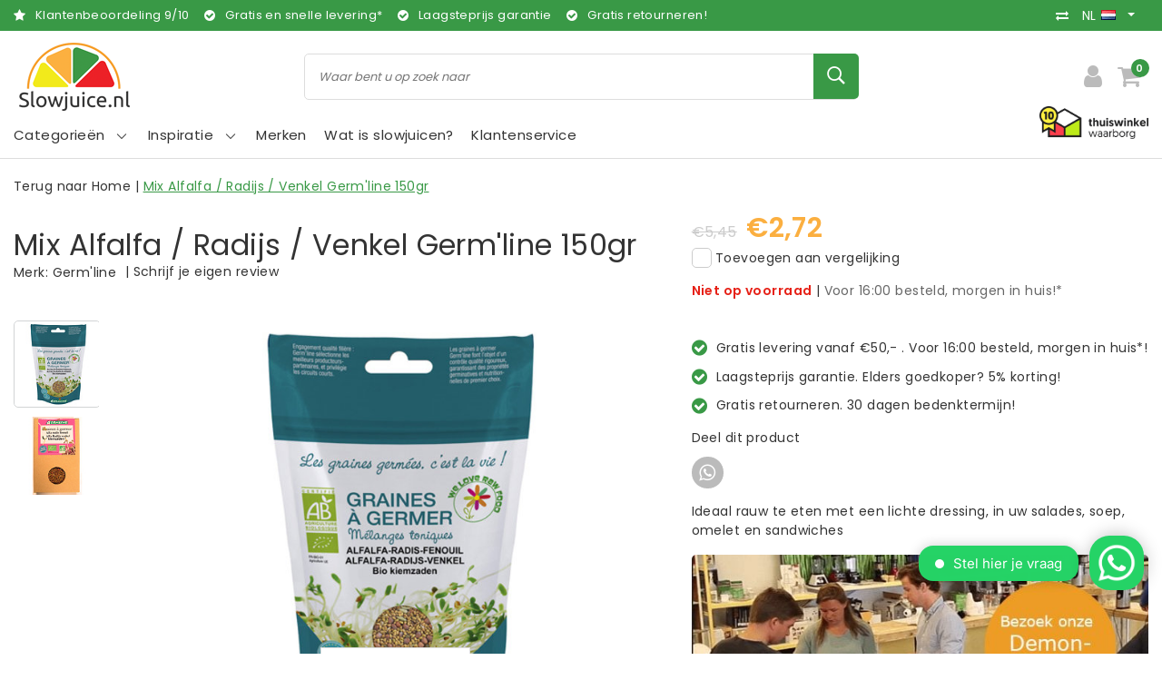

--- FILE ---
content_type: text/html;charset=utf-8
request_url: https://www.slowjuice.nl/nl/mix-alfalfa-radijs-venkel.html
body_size: 23478
content:
<!DOCTYPE html>
<html lang="nl">
  <head>
    <!--
		Slowjuice.nl by InStijl Media
    InStijl Media Unity Theme v2.1
    Theme by InStijl Media
    https://www.instijlmedia.nl
    
    If you are interested in our special offers or some customizaton, please contact us at info@instijlmedia.nl.
    -->
        <script>window.dataLayer = window.dataLayer || [];</script>
    <meta charset="utf-8"/>
<!-- [START] 'blocks/head.rain' -->
<!--

  (c) 2008-2026 Lightspeed Netherlands B.V.
  http://www.lightspeedhq.com
  Generated: 21-01-2026 @ 18:04:43

-->
<link rel="canonical" href="https://www.slowjuice.nl/nl/mix-alfalfa-radijs-venkel.html"/>
<link rel="alternate" href="https://www.slowjuice.nl/nl/index.rss" type="application/rss+xml" title="Nieuwe producten"/>
<meta name="robots" content="noodp,noydir"/>
<meta name="google-site-verification" content="jAeir_8qxP2kFoZ4CkZBsYKTN_oXAgtiButW__TEYpU"/>
<meta property="og:url" content="https://www.slowjuice.nl/nl/mix-alfalfa-radijs-venkel.html?source=facebook"/>
<meta property="og:site_name" content="Slowjuice.nl"/>
<meta property="og:title" content="mix alfalfa / radijs / venkel kiemzaad van Germ&#039;line | Slowjuice.nl"/>
<meta property="og:description" content="Ideaal rauw te eten met een lichte dressing, in uw salades, soep, omelet en sandwiches"/>
<meta property="og:image" content="https://cdn.webshopapp.com/shops/294546/files/323491510/germline-mix-alfalfa-radijs-venkel-germline-150gr.jpg"/>
<script src="https://app.dmws.plus/shop-assets/294546/dmws-plus-loader.js?id=0adf04bc26b51e551a570485e25f07a5"></script>
<script>
window.Trengo = window.Trengo || {};
window.Trengo.key = 'ZQbkKilNNNyoVzl';

// define the extra offset
window.Trengo.extraOffsetY = '50px';

(function(d, script, t) {
        script = d.createElement('script');
        script.type = 'text/javascript';
        script.async = true;
        script.src = 'https://static.widget.trengo.eu/embed.js';
        d.getElementsByTagName('head')[0].appendChild(script);
}(document));
</script>
<script src="https://www.eventbrite.com/static/widgets/eb_widgets.js"></script>
<script>
(function(w,d,s,l,i){w[l]=w[l]||[];w[l].push({'gtm.start':
new Date().getTime(),event:'gtm.js'});var f=d.getElementsByTagName(s)[0],
j=d.createElement(s),dl=l!='dataLayer'?'&l='+l:'';j.async=true;j.src=
'https://www.googletagmanager.com/gtm.js?id='+i+dl;f.parentNode.insertBefore(j,f);
})(window,document,'script','dataLayer','GTM-P4QJHWS');

</script>
<script>
/* CRW - Head injection by InStijl Media - generated at: 20-01-2026 18:35:13 */
var ism_rating = "9";
var ism_rating_5 = "4.5";
var ism_ratingcount = "2873";
var ism_ratingpage = "https://www.kiyoh.com/reviews/1047382/slowjuice_nl";
var ism_last_reviews = '[{"review_id":"a0f129a2-fe67-4367-b5c5-800ff7e1d23f","name":"Shura","date":"19-01-2026 09:16","score":10,"review":"De Hurom E50ST is echt een geweldig apparaat! Na 10 jaar een andere slowjuicer te hebben gehad is de E50ST op alle fronten een enorme verbetering.<br\/><br\/>\u2022 makkelijk en stil in gebruik<br\/>\u2022 grote laad opening waar je alles in kan leggen voor je sap<br\/>\u2022 hele droge pulp wat soepel eruit komt<br\/>\u2022 helder sap<br\/>\u2022 weinig pulp wat achterblijft in het persfilter<br\/>\u2022 snel schoon te maken onder de kraan<br\/>\u2022 en met een mooi design kan deze prima op het aanrecht blijven staan.<br\/><br\/>Ik ben er super blij mee!"},{"review_id":"388441cc-4d12-4ee9-9a4e-fc51e992d390","name":"Fred","date":"16-01-2026 09:53","score":10,"review":"Idem"},{"review_id":"438d0848-ad8c-4f6a-88fd-a5e96b97f1ef","name":"Els De Hamers","date":"14-01-2026 11:46","score":10,"review":"ik ben zeer tevreden van de snelle service, de mooie korting en het geschenk.<br\/><br\/>Mss had ik nog graag een overzicht van alle opties die nog mogelijk zijn om bij te kopen bij mijn Slowjuice  ( met een directe link )<br\/>( bvb extra zeef en opzetstuk sapcentrifuge)<br\/>Stuur U mij nog deze door aub?<br\/>Vriendelijke groeten<br\/>Elsy"},{"review_id":"0018c247-5fe3-4d78-8f03-08be62d548c7","name":"N","date":"12-01-2026 15:25","score":10,"review":"Bij de aanschaf van een nieuwe slowjuicer (na vele jaren intensief gebruik toch een keer aan vervanging toe) kreeg ik na mijn wensen te hebben aangegeven, een prima advies. Ik ben hier zeer tevreden over, evenals over de levering van het apparaat. Dit was vlot, goed verpakt en correct bezorgd door dpd. Zeer tevreden."},{"review_id":"07aac8ca-9370-4726-8ace-4024b0b4ad50","name":"Diana","date":"09-01-2026 12:31","score":10,"review":"Love both my Kuving juicers. Also the customer service is great, they respond right away, they are helpful and proactive."},{"review_id":"1c68359b-ab5d-4049-84c6-4ed58fae4dca","name":"Pedro","date":"05-01-2026 09:28","score":10,"review":"Best machine ooit tot nu toe dat ik het gechocht."},{"review_id":"4e5e5f8e-c2e2-47ec-a24e-5a500137bdd7","name":"Apple","date":"05-01-2026 07:48","score":10,"review":"Fijn product, snel geleverd."},{"review_id":"dff40b1e-6de9-4790-9fb4-2469b27fd9af","name":"Rados\u0142aw","date":"29-12-2025 14:49","score":10,"review":"Excellente service. I contacted with seller about missing part after received  my order and they will sent a missed one. Happy to deal with You."},{"review_id":"593b2d15-ef51-464c-8fc1-faa093c7fca7","name":"Marischka","date":"29-12-2025 10:11","score":10,"review":"zeer snelle levering"}]';
var review_system = "<a href=\'https://www.kiyoh.com/reviews/1047382/slowjuice_nl\' target=\'_blank\'>KiyOh</a>";
var shop_name = "Slowjuice.nl";
var starsColor = "#F39200";
var languages = ["/", "/nl/", "/en/", "/de/", "/da/", "/us/", "/es/", "/fr/", "/fc/", "/it/", "/no/", "/pl/"];

/* Inject Rich Snippets */
    (function(){
        var data = {
                "@context": "http://schema.org",
                "@type": "Organization",
                "name" : "Slowjuice.nl",
                "aggregateRating": {
                      "@type": "AggregateRating",
                      "ratingValue" : "9",
                      "bestRating" : "10",
                      "reviewCount" : "2873",
                      "worstRating" : "1"
                }
        };
        var script = document.createElement("script");
        script.type = "application/ld+json";
        script.innerHTML = JSON.stringify(data);
        document.getElementsByTagName("head")[0].appendChild(script);
    })(document);
</script>
<!--[if lt IE 9]>
<script src="https://cdn.webshopapp.com/assets/html5shiv.js?2025-02-20"></script>
<![endif]-->
<!-- [END] 'blocks/head.rain' -->
    <meta http-equiv="X-UA-Compatible" content="IE=Edge">
<title>mix alfalfa / radijs / venkel kiemzaad van Germ&#039;line | Slowjuice.nl | Slowjuice.nl</title>
<meta name="description" content="Ideaal rauw te eten met een lichte dressing, in uw salades, soep, omelet en sandwiches">
<meta name="keywords" content="germ&#039;line, kiemzaad, biologisch, slowjuicer">
<meta name="HandheldFriendly" content="true">
<meta name="viewport" content="width=device-width, initial-scale=1, viewport-fit=cover">
<meta name="author" content="//www.instijlmedia.nl/">
<meta name="apple-mobile-web-app-capable" content="yes">
<meta name="apple-mobile-web-app-status-bar-style" content="#fff">
<link rel="icon" type="image/x-icon" href="https://cdn.webshopapp.com/shops/294546/themes/174121/v/252429/assets/favicon.ico?20201001105914">
<link rel="apple-touch-icon" href="https://cdn.webshopapp.com/shops/294546/themes/174121/v/252429/assets/favicon.ico?20201001105914">
<meta property="fb:app_id" content="966242223397117"/>
<meta property="og:type" content="website"> 
<meta property="og:description" content="Ideaal rauw te eten met een lichte dressing, in uw salades, soep, omelet en sandwiches">
<meta property="og:image" content="https://cdn.webshopapp.com/shops/294546/themes/174121/v/253408/assets/logo.png?20201001105914">
<link rel="stylesheet" href="https://cdn.webshopapp.com/shops/294546/themes/174121/assets/stylesheet.css?2025121016225220201102121823" />
<link rel="stylesheet" href="https://cdn.webshopapp.com/shops/294546/themes/174121/assets/ism-bootstrap-min.css?2025121016225220201102121823" />
<link rel="stylesheet" href="https://cdn.webshopapp.com/shops/294546/themes/174121/assets/settings.css?2025121016225220201102121823" /> 
<link rel="stylesheet" href="https://cdn.webshopapp.com/shops/294546/themes/174121/assets/productpage.css?2025121016225220201102121823" />
<link rel="stylesheet" href="https://cdn.webshopapp.com/shops/294546/themes/174121/assets/media-queries.css?2025121016225220201102121823" />
<link rel="stylesheet" href="https://cdn.webshopapp.com/shops/294546/themes/174121/assets/custom.css??2025121016225220201102121823" />
<script src="https://cdn.webshopapp.com/assets/jquery-1-9-1.js?2025-02-20"></script>
<script src="https://cdn.webshopapp.com/shops/294546/themes/174121/assets/owl-carousel-min.js?2025121016225220201102121823"></script>
         <script type="application/ld+json">
			{
				"@context": "http://schema.org/",
				"@type": "Organization",
				"url": "https://www.slowjuice.nl/nl/",
				"name": "Slowjuice.nl",
				"legalName": "Slowjuice.nl",
				"description": "Ideaal rauw te eten met een lichte dressing, in uw salades, soep, omelet en sandwiches",
				"logo": "https://cdn.webshopapp.com/shops/294546/themes/174121/v/253408/assets/logo.png?20201001105914",
				"image": "https://cdn.webshopapp.com/shops/294546/themes/174121/v/253408/assets/logo.png?20201001105914",
				"contactPoint": {
					"@type": "ContactPoint",
					"contactType": "Customer service",
					"telephone": "035-2063080"
				}
			}
</script>  	    <script>var ism_blog = '0';</script>           </head>
 	<body class="body osx webkit">
        
<script>
var google_tag_params = {
  ecomm_prodid: '108960416',
  ecomm_pagetype: 'product',
  ecomm_totalvalue: 2.72,
};
</script>
<script>
dataLayer.push({google_tag_params: window.google_tag_params});
</script>
              <div id="page" class="page page-">
      <div id="wrapper" class="wrapper">
              	        <div id="resMenu" class="sidenav"> 
  <div class="menu-text">
    <a href="https://www.slowjuice.nl/" title="Slowjuice.nl">
    	<strong>Slowjuice.nl</strong>
    </a>
  </div>
  <div id="resMenuCloser" onclick="$('body, #resMenu, .btn-mobile.menu').removeClass('open');$('#resNav ul ul').removeClass('nav-active');">
    <span class="pe-7s-close"></span>
  </div>
  <div class="clear"></div>
  
    
  <div id="resNav">
    <ul class="categories list-unstyled p-0 m-0">
      <li class="item homepage">
        <a href="https://www.slowjuice.nl/" title="Slowjuice.nl"><strong>Homepage</strong></a>
      </li>
            <li class="item category">
        <a href="https://www.slowjuice.nl/nl/slowjuicers/" title="Slowjuicers"><span>Slowjuicers</span></a>
              </li>
            <li class="item category">
        <a href="https://www.slowjuice.nl/nl/voedseldrogers-droogovens/" title="Voedseldrogers - droogovens"><span>Voedseldrogers - droogovens</span></a>
              </li>
            <li class="item category">
        <a href="https://www.slowjuice.nl/nl/blenders/" title="Blenders"><span>Blenders</span></a>
              </li>
            <li class="item category">
        <a href="https://www.slowjuice.nl/nl/vacuum-blenders/" title="Vacuum blenders"><span>Vacuum blenders</span></a>
              </li>
            <li class="item category">
        <a href="https://www.slowjuice.nl/nl/kiemapparaten/" title="Kiemapparaten"><span>Kiemapparaten</span></a>
              </li>
            <li class="item category">
        <a href="https://www.slowjuice.nl/nl/sous-vide-slowcookers/" title="Sous vide &amp; slowcookers"><span>Sous vide &amp; slowcookers</span></a>
              </li>
            <li class="item category">
        <a href="https://www.slowjuice.nl/nl/oliepersers/" title="Oliepersers"><span>Oliepersers</span></a>
              </li>
            <li class="item category">
        <a href="https://www.slowjuice.nl/nl/sojamelk-makers/" title="Sojamelk makers"><span>Sojamelk makers</span></a>
              </li>
            <li class="item category">
        <a href="https://www.slowjuice.nl/nl/yoghurt-makers/" title="Yoghurt makers"><span>Yoghurt makers</span></a>
              </li>
            <li class="item category">
        <a href="https://www.slowjuice.nl/nl/receptenboeken/" title="(Recepten)boeken"><span>(Recepten)boeken</span></a>
              </li>
            <li class="item category">
        <a href="https://www.slowjuice.nl/nl/lifestyle-producten/" title="Lifestyle producten"><span>Lifestyle producten</span></a>
              </li>
            <li class="item category">
        <a href="https://www.slowjuice.nl/nl/biologische-kiemgroenten/" title="Biologische kiemgroenten"><span>Biologische kiemgroenten</span></a>
              </li>
            <li class="item category">
        <a href="https://www.slowjuice.nl/nl/industriele-slowjuicers/" title="Industriële slowjuicers"><span>Industriële slowjuicers</span></a>
              </li>
            <li class="item category">
        <a href="https://www.slowjuice.nl/nl/desinfectie/" title="Desinfectie"><span>Desinfectie</span></a>
              </li>
            <li class="item category">
        <a href="https://www.slowjuice.nl/nl/graanmolens/" title="Graanmolens"><span>Graanmolens</span></a>
              </li>
            <li class="item category">
        <a href="https://www.slowjuice.nl/nl/onderdelen-accessoires/" title="Onderdelen &amp; accessoires"><span>Onderdelen &amp; accessoires</span></a>
              </li>
            <li class="item category">
        <a href="https://www.slowjuice.nl/nl/opbergen-bewaren/" title="Opbergen &amp; bewaren"><span>Opbergen &amp; bewaren</span></a>
              </li>
            <li class="item category">
        <a href="https://www.slowjuice.nl/nl/alle-producten/" title="Alle producten"><span>Alle producten</span></a>
              </li>
            <li class="item category">
        <a href="https://www.slowjuice.nl/nl/winkel/" title="Winkel"><span>Winkel</span></a>
              </li>
            <li class="item category">
        <a href="https://www.slowjuice.nl/nl/demonstratiedag/" title="Demonstratiedag"><span>Demonstratiedag</span></a>
              </li>
            <li class="item category">
        <a href="" title="Blog" onclick="return false;"><span>Blog</span></a>
                <span class="pe-7s-angle-right"></span>
        <ul class="list-unstyled p-0 m-0">
          <li class="item goback">
        		<a href="" title="Blog" onclick="$(this).closest('ul').removeClass('nav-active');return false;"><i class="pe-7s-angle-left"></i><span class="text">Terug naar Menu</span></a>
          </li>
          <li class="item">
        		<a href="https://www.slowjuice.nl/nl/blog/" title="Blog"><strong>Blog</strong></a>
          </li>
                    <li class="item">
            <a href="https://www.slowjuice.nl/nl/blog/gezonde-wortel-drank/" title="Gezonde wortel drank"><span>Gezonde wortel drank</span></a>
                      </li>
                    <li class="item">
            <a href="https://www.slowjuice.nl/nl/blog/het-ik-lust-geen-spruitensap/" title="Het (ik-lust-geen) spruitensap"><span>Het (ik-lust-geen) spruitensap</span></a>
                      </li>
                    <li class="item">
            <a href="https://www.slowjuice.nl/nl/blog/kiemgroente-salade/" title="Kiemgroente Salade"><span>Kiemgroente Salade</span></a>
                      </li>
                    <li class="item">
            <a href="https://www.slowjuice.nl/nl/blog/raw-tortilla-wraps/" title="Raw Tortilla Wraps"><span>Raw Tortilla Wraps</span></a>
                      </li>
                    <li class="item">
            <a href="https://www.slowjuice.nl/nl/blog/healthy-bananenbrood/" title=" Healthy Bananenbrood"><span> Healthy Bananenbrood</span></a>
                      </li>
                    <li class="item">
            <a href="https://www.slowjuice.nl/nl/blog/pulp-crackers/" title="Pulp Crackers"><span>Pulp Crackers</span></a>
                      </li>
                    <li class="item">
            <a href="https://www.slowjuice.nl/nl/blog/pulp-omelet/" title="Pulp Omelet"><span>Pulp Omelet</span></a>
                      </li>
                    <li class="item">
            <a href="https://www.slowjuice.nl/nl/blog/veggie-burger/" title="Veggie Burger"><span>Veggie Burger</span></a>
                      </li>
                    <li class="item">
            <a href="https://www.slowjuice.nl/nl/blog/carrotcake-muffins/" title="Carrotcake Muffins"><span>Carrotcake Muffins</span></a>
                      </li>
                    <li class="item">
            <a href="https://www.slowjuice.nl/nl/blog/oranje-kracht-slowjuice/" title="Oranje Kracht Slowjuice"><span>Oranje Kracht Slowjuice</span></a>
                      </li>
                    <li class="item">
            <a href="https://www.slowjuice.nl/nl/blog/tropical-day-slowjuice-recept/" title="Tropical Day Slowjuice Recept"><span>Tropical Day Slowjuice Recept</span></a>
                      </li>
                    <li class="item">
            <a href="https://www.slowjuice.nl/nl/blog/aardbeien-peer-slowjuice-sap/" title="Aardbeien &amp; Peer Slowjuice Sap"><span>Aardbeien &amp; Peer Slowjuice Sap</span></a>
                      </li>
                    <li class="item">
            <a href="https://www.slowjuice.nl/nl/blog/vitamine-c-sap/" title=" Vitamine C Sap"><span> Vitamine C Sap</span></a>
                      </li>
                    <li class="item">
            <a href="https://www.slowjuice.nl/nl/blog/bloody-mary-juice/" title=" Bloody Mary juice"><span> Bloody Mary juice</span></a>
                      </li>
                    <li class="item">
            <a href="https://www.slowjuice.nl/nl/blog/mimosa/" title="Mimosa"><span>Mimosa</span></a>
                      </li>
                    <li class="item">
            <a href="https://www.slowjuice.nl/nl/blog/hazelnootmelk-met-kaneel/" title="Hazelnootmelk met Kaneel"><span>Hazelnootmelk met Kaneel</span></a>
                      </li>
                    <li class="item">
            <a href="https://www.slowjuice.nl/nl/blog/japanse-carpaccio-met-alfalfa/" title=" Japanse carpaccio met alfalfa"><span> Japanse carpaccio met alfalfa</span></a>
                      </li>
                    <li class="item">
            <a href="https://www.slowjuice.nl/nl/blog/wat-is-souping/" title="Wat is Souping?"><span>Wat is Souping?</span></a>
                      </li>
                    <li class="item">
            <a href="https://www.slowjuice.nl/nl/blog/green-monster-juice/" title="Green Monster Juice"><span>Green Monster Juice</span></a>
                      </li>
                    <li class="item">
            <a href="https://www.slowjuice.nl/nl/blog/gember-shots-maken-met-de-byzoo-slowjuicer/" title="Gember shots maken met de Byzoo slowjuicer"><span>Gember shots maken met de Byzoo slowjuicer</span></a>
                      </li>
                    <li class="item">
            <a href="https://www.slowjuice.nl/nl/blog/smoothies-voor-een-weerstand-boost/" title="Smoothies voor een weerstand boost"><span>Smoothies voor een weerstand boost</span></a>
                      </li>
                    <li class="item">
            <a href="https://www.slowjuice.nl/nl/blog/zonnestraaltje-op-blue-monday/" title="Zonnestraaltje op Blue Monday"><span>Zonnestraaltje op Blue Monday</span></a>
                      </li>
                    <li class="item">
            <a href="https://www.slowjuice.nl/nl/blog/fris-en-groen/" title="Fris en groen"><span>Fris en groen</span></a>
                      </li>
                    <li class="item">
            <a href="https://www.slowjuice.nl/nl/blog/verschil-blender-slowjuicer/" title="Verschil blender &amp; slowjuicer"><span>Verschil blender &amp; slowjuicer</span></a>
                      </li>
                    <li class="item">
            <a href="https://www.slowjuice.nl/nl/blog/hurom-hh-tot-versapers/" title="Hurom HH tot Versapers"><span>Hurom HH tot Versapers</span></a>
                      </li>
                    <li class="item">
            <a href="https://www.slowjuice.nl/nl/blog/vivian-reijs-gebruikt-de-hurom-hf/" title="Vivian Reijs Gebruikt de Hurom HF"><span>Vivian Reijs Gebruikt de Hurom HF</span></a>
                      </li>
                    <li class="item">
            <a href="https://www.slowjuice.nl/nl/blog/courgette-lijnzaad-crackers-uit-de-droogoven/" title="Courgette Lijnzaad Crackers uit de droogoven"><span>Courgette Lijnzaad Crackers uit de droogoven</span></a>
                      </li>
                    <li class="item">
            <a href="https://www.slowjuice.nl/nl/blog/tropische-lentetuin-sap-in-de-slowjuicer/" title="Tropische lentetuin sap in de slowjuicer"><span>Tropische lentetuin sap in de slowjuicer</span></a>
                      </li>
                    <li class="item">
            <a href="https://www.slowjuice.nl/nl/blog/bananen-notenmelk/" title="Bananen Notenmelk"><span>Bananen Notenmelk</span></a>
                      </li>
                    <li class="item">
            <a href="https://www.slowjuice.nl/nl/blog/lets-spring-slowjuice/" title="Let&#039;s Spring Slowjuice"><span>Let&#039;s Spring Slowjuice</span></a>
                      </li>
                    <li class="item">
            <a href="https://www.slowjuice.nl/nl/blog/koreaanse-sojaspruit-soep/" title="Koreaanse Sojaspruit Soep"><span>Koreaanse Sojaspruit Soep</span></a>
                      </li>
                  </ul>
              </li>
            <li class="item category">
        <a href="https://www.slowjuice.nl/nl/black-friday/" title="Black Friday!"><span>Black Friday!</span></a>
              </li>
            <li class="item category">
        <a href="https://www.slowjuice.nl/nl/lifesyle/" title="Lifesyle"><span>Lifesyle</span></a>
              </li>
          </ul>
    <ul class="list-unstyled p-0 m-0">
            <li class="item">
        <a href="https://www.slowjuice.nl/nl/brands/" title="Merken" class="itemlink">
          Merken
        </a>
      </li>
            <li class="item">
        <a href="https://www.slowjuice.nl/nl/inspiratie/slowjuicers/wat-is-slowjuicen/" title="Wat is slowjuicen?" class="itemlink">
          Wat is slowjuicen?
        </a>
      </li>
                         <li class="item">
        <a href="https://www.slowjuice.nl/nl/brands/" title="Merken" onclick="return false;"><span>Merken</span></a>
                <span class="pe-7s-angle-right"></span>
        <ul class="submenu no-subs list-unstyled p-0 m-0">
          <li class="item goback">
        		<a href="" title="Merken" onclick="$(this).closest('ul').removeClass('nav-active');return false;"><i class="pe-7s-angle-left"></i><span>Terug naar Menu</span></a>
          </li>
          <li class="item">
        		<a href="https://www.slowjuice.nl/nl/brands/" title="Merken"><strong>Merken</strong></a>
          </li>
                    <li class="item">
            <a href="https://www.slowjuice.nl/nl/brands/angel-juicer/" title="Angel Juicer">Angel Juicer</a>
          </li>
                    <li class="item">
            <a href="https://www.slowjuice.nl/nl/brands/byzoo/" title="Byzoo">Byzoo</a>
          </li>
                    <li class="item">
            <a href="https://www.slowjuice.nl/nl/brands/germline/" title="Germ&#039;line">Germ&#039;line</a>
          </li>
                    <li class="item">
            <a href="https://www.slowjuice.nl/nl/brands/greenstar/" title="Greenstar">Greenstar</a>
          </li>
                    <li class="item">
            <a href="https://www.slowjuice.nl/nl/brands/hendi/" title="Hendi">Hendi</a>
          </li>
                    <li class="item">
            <a href="https://www.slowjuice.nl/nl/brands/hurom/" title="Hurom">Hurom</a>
          </li>
                    <li class="item">
            <a href="https://www.slowjuice.nl/nl/brands/kuvings/" title="Kuvings">Kuvings</a>
          </li>
                    <li class="item">
            <a href="https://www.slowjuice.nl/nl/brands/ninja/" title="Ninja">Ninja</a>
          </li>
                    <li class="item">
            <a href="https://www.slowjuice.nl/nl/brands/omega/" title="Omega">Omega</a>
          </li>
                    <li class="item">
            <a href="https://www.slowjuice.nl/nl/brands/personal-blender/" title="Personal Blender">Personal Blender</a>
          </li>
                  </ul>
              </li>
                           <li class="item blog">
          <a href="https://www.slowjuice.nl/nl/inspiratie/" title="Inspiratie" onclick="return false;" class=""><span>Inspiratie</span></a>
           <span class="pe-7s-angle-right"></span>
           <ul class="subnav-col list-unstyled m-0">
            <li class="item goback">
              <a href="" title="Inspiratie" onclick="$(this).closest('ul').removeClass('nav-active');return false;"><i class="pe-7s-angle-left"></i><span>Terug naar Menu</span></a>
            </li>
             <li class="item">
              <a href="https://www.slowjuice.nl/nl/inspiratie/" title="Inspiratie"><strong>Inspiratie</strong></a>
            </li>
                        <li class="subitem">
              <a href="https://www.slowjuice.nl/nl/inspiratie/slowjuicers/" title="Slowjuicers">
              <span>Slowjuicers</span></a>
            </li>
                        <li class="subitem">
              <a href="https://www.slowjuice.nl/nl/inspiratie/voedsel-drogen-hoe-werkt-het/" title="Voedsel drogen. Hoe werkt het?">
              <span>Voedsel drogen. Hoe werkt het?</span></a>
            </li>
                        <li class="subitem">
              <a href="https://www.slowjuice.nl/nl/inspiratie/vacuuem-blenden-alles-over-de-nieuwste-manier-van/" title="Vacuüm blenden. Alles over de nieuwste manier van blenden.">
              <span>Vacuüm blenden. Alles over de nieuwste manier van blenden.</span></a>
            </li>
                        <li class="subitem">
              <a href="https://www.slowjuice.nl/nl/inspiratie/sous-vide-alles-over-de-franse-kooktechniek-die-u/" title="Sous vide. Alles over de Franse kooktechniek die u laat koken als een chef.">
              <span>Sous vide. Alles over de Franse kooktechniek die u laat koken als een chef.</span></a>
            </li>
                        <li class="subitem">
              <a href="https://www.slowjuice.nl/nl/inspiratie/tarwegras-wat-is-het-precies/" title="Tarwegras. Wat is het precies?">
              <span>Tarwegras. Wat is het precies?</span></a>
            </li>
                        <li class="subitem">
              <a href="https://www.slowjuice.nl/nl/inspiratie/kiemen-het-kweken-van-verse-kiemen-vol-vitamine-mi/" title="Kiemen. Het kweken van verse kiemen vol vitamine, mineralen en bouwstoffen.">
              <span>Kiemen. Het kweken van verse kiemen vol vitamine, mineralen en bouwstoffen.</span></a>
            </li>
                        <li class="subitem">
              <a href="https://www.slowjuice.nl/nl/inspiratie/groente-en-fruit-wat-zijn-de-voordelen-en-waar-kan/" title="Groente en fruit. Wat zijn de voordelen en waar kan het bij helpen?">
              <span>Groente en fruit. Wat zijn de voordelen en waar kan het bij helpen?</span></a>
            </li>
                        <li class="subitem">
              <a href="https://www.slowjuice.nl/nl/inspiratie/olie-persen-hoe-werkt-het/" title="Olie persen. Hoe werkt het?">
              <span>Olie persen. Hoe werkt het?</span></a>
            </li>
                        <li class="subitem">
              <a href="https://www.slowjuice.nl/nl/inspiratie/gezonde-yoghurt-alle-informatie-over-gezonde-yoghu/" title="Gezonde Yoghurt. Alle informatie over gezonde yoghurt.">
              <span>Gezonde Yoghurt. Alle informatie over gezonde yoghurt.</span></a>
            </li>
                      </ul>
        </li>
                    <li class="item service">
          <a href="https://www.slowjuice.nl/nl/service/" title="Service" class=""><span>Klantenservice</span></a>
      </li>
    </ul>
    <ul class="list-unstyled p-0 m-0">
          <li class="item lang">
         <a href="" onclick="return false;" title="Nederlands" class="language language-nl" >
   	<span><span class="flag"></span> / 	EUR</span>   </a>
    	<span class="pe-7s-angle-right"></span>
                 <ul class="subnav-col list-unstyled p-0 m-0">
                        <li class="item goback">
            <a href="" title="Nederlands" onclick="$(this).closest('ul').slideUp('fast');return false;"><i class="pe-7s-angle-left"></i><span>Terug naar Menu</span></a>
          </li>
          <li class="item lang">
            <a href="https://www.slowjuice.nl/nl/go/product/108960416" title="Nederlands" class="language language-nl"><strong>Taal</strong></a>
          </li>
                          <li class="lang">
           <a href="https://www.slowjuice.nl/nl/go/product/108960416" title="Nederlands" class="language language-nl">
             <strong>Nederlands</strong>             <span class="flag"></span>
           </a>
        </li>
              <li class="lang">
           <a href="https://www.slowjuice.nl/en/go/product/108960416" title="English" class="language language-en">
             English             <span class="flag"></span>
           </a>
        </li>
                 <li class="curr">
        <a href="" onclick="return false;" title="" id="currencyDropdown" class="currency currency-">
          <strong>Valuta</strong>
        </a>
     	</li>
     	      <li class="curr">
         <a href="https://www.slowjuice.nl/nl/session/currency/eur/" title="eur" class="curr curr-EUR">
         	<strong>€ - EUR</strong>         </a>
      </li>
              </ul>
</li>      <li class="item account">
         <a href="https://www.slowjuice.nl/nl/account/" title="Inloggen">
          <span>Inloggen</span></a>
      </li>
      <li class="item compare"><a href="https://www.slowjuice.nl/nl/compare/" title="Vergelijk"><span>Vergelijk producten</span></a></li>
            <li class="item cart">
         <a href="https://www.slowjuice.nl/nl/cart/" title="Winkelwagen"><span>Winkelwagen</span>
        </a>
      </li>
    </ul>
  </div>
</div><div id="resCart" class="sidenav ism-cart-menu">
   <div class="cart-title">
        Winkelwagen
        <div id="resCartCloser" onclick="$('body, #resCart, .btn-mobile.cart').removeClass('open');">
          <span class="pe-7s-close"></span>
        </div>
     </div>
   <div class="sidenav-products">
           <div class="cart-products empty-cart">
         <div class="cart-content">U heeft geen artikelen in uw winkelwagen</div>
      </div>
            <div class="cart-footer cart-total">
        <div class="free-shipping">
                        <div class="alert alert-primary mb-2">
          <span>Spend €50,00 for free shipping</span>
        </div>
                        </div>
         <table class="total">
                        <tr>
               <td><strong>Totaal</strong></td>
               <td class="totaltotal">€0,00</td>
            </tr>
         </table>
         <a class="btn btn-primary btn-lg btn-block mt-2" href="https://www.slowjuice.nl/nl/cart/"><i class="ion ion-ios-cart"></i>Bestellen</a>
      </div>
   </div>
</div><div id="resLogin" class="ism-account-menu sidenav">
   <div class="sidenav-container">
     <div class="sidenav-title-box">
       <h3>Mijn account</h3>
       <div id="resLoginCloser" onclick="$('body, #resLogin, .btn-mobile.account, .btn-mobile.wishlist').removeClass('open');">
          <span class="pe-7s-close"></span>
        </div>
       <div class="dropdown-divider"></div>
     </div>
			     	<form method="post" id="ism-loginForm" action="https://www.slowjuice.nl/nl/account/loginPost/?return=https%3A%2F%2Fwww.slowjuice.nl%2Fnl%2Fmix-alfalfa-radijs-venkel.html">
            <input type="hidden" name="key" value="27a211f42f5532eeaade8cb58990853e" />
            <input type="hidden" name="type" value="login" />
            <div class="form-group">
               <label for="ismLoginEmail">E-mailadres</label>
               <input type="email" name="email" class="form-control" id="ismLoginEmail" placeholder="Naam" autocomplete='email' required>
            </div>
            <div class="form-group mb-0">
               <label for="ismLoginPassword">Wachtwoord</label>
               <input type="password" name="password" class="form-control" id="ismLoginPassword" placeholder="Wachtwoord" autocomplete='current-password' required>
            </div>
           <a class="link pb-3 float-right" href="https://www.slowjuice.nl/nl/account/password/"><small>Wachtwoord vergeten?</small></a>
            <button type="submit" class="btn btn-primary no-effect btn-block">Log in</button>
     		</form>
     		<div class="sidenav-title-box pt-3">
           <h3>Nieuwe klant?</h3>
           <div class="dropdown-divider"></div>
         </div>
     	<div class="sidenav-content">
     		<ul class="list-checks list-unstyled p-0 m-0 mb-2">
          <li><i class="fa fa-check-circle-o"></i>Return your products at all time</li>
          <li><i class="fa fa-check-circle-o"></i>Make your shop experience better and faster</li>
          <li><i class="fa fa-check-circle-o"></i>Save your cart and save products to your wishlist</li>
        </ul>
     	</div>
      <a  class="btn btn-primary btn-block" href="https://www.slowjuice.nl/nl/account/register/">Registreren</a>
             </div>
</div><div id="modalNewsletter" class="modal fade" tabindex="-1" role="dialog" data-title="newsletter">
  <div class="modal-dialog modal-lg" role="document">
  	<div class="modal-content">
      <button type="button" class="close" data-dismiss="modal" aria-label="Close">
          <span aria-hidden="true">×</span>
        </button>
        <form id="formNewsletter" action="https://www.slowjuice.nl/nl/account/newsletter/" method="post" class="popup-a popup-newsletter">
                    <div class="news-image">
            <img src="https://cdn.webshopapp.com/shops/294546/themes/174121/v/252394/assets/newsletter.jpg?20201001105914" alt="Newsletter" class="img-responsive">
          </div>
                    <div class="news-details">
            <div class="news-header">
              <b><h3>Nieuwsbrief</h3></b>
              <p>Blijf op de hoogte van de laatste aanbiedingen en schrijf u in voor de maandelijkse digitale nieuwsbrief per e-mail. </p>
            </div>
            <div class="news-content">
              <input type="hidden" name="key" value="27a211f42f5532eeaade8cb58990853e" />
              <label for="formNewsletterEmail">E-mailadres</label>
              <input type="text" name="email" id="formNewsletterEmail" class="form-control mb-2" placeholder="E-mailadres"/>
            </div>
            <button type="submit" class="btn btn-primary btn-block mt-2">Abonneer</button>
          </div>
        </form>
    </div>
  </div>
</div>        <div class="content">
        	<div class="overlay-bg"></div>
                    	<header id="header" class="header header-pages">
  <div id="topnav">
  <div class="container-fluid">
    <div class="row">
      <div class="col-xl-10 col-12 text-left">
        <div class="usp">
  <div class="list-usp">
    <div class="no-carousel">         <div class="item-usp align-top">
      <a href="" title="" class="ism_link" data-ism-rating="ratingpage" target="_blank"> 
        <i class="fa fa-star" aria-hidden="true"></i>
        <div class="item-details">
          <span>Klantenbeoordeling <span data-ism-rating="rating">0.0</span>/<span class="best-score">10</span></span>
           
        </div>
      </a>
    </div>
                            <div class="item-usp align-top">
      <a href="https://www.slowjuice.nl/nl/service/shipping-returns/" title="Gratis en snelle levering*">      <i class="fa fa-check-circle"></i>
      <div class="item-details">
        <span>Gratis en snelle levering*</span> 
              </div>
      </a>    </div>
        <div class="item-usp align-top">
      <a href="https://www.slowjuice.nl/nl/service/laagsteprijs-garantie/" title="Laagsteprijs garantie">      <i class="fa fa-check-circle"></i>
      <div class="item-details">
        <span>Laagsteprijs garantie</span> 
              </div>
      </a>    </div>
        <div class="item-usp align-top">
      <a href="https://www.slowjuice.nl/nl/service/disclaimer/" title="Gratis retourneren!">      <i class="fa fa-check-circle"></i>
      <div class="item-details">
        <span>Gratis retourneren!</span> 
              </div>
      </a>    </div>
        </div>
  </div>
</div>
<div class="clearfix"></div>
      </div>
      <div id="global" class="col-xl-2 col-12 d-xl-block d-lg-none text-right">
                <div class="compare">
          <ul class="list-unstyled p-0 m-0">
        		<li class="compare-item"><a href="https://www.slowjuice.nl/nl/compare/" title="Vergelijk"><i class="fa fa-exchange" aria-hidden="true"></i></a></li>
          </ul>
        </div>
        				        <div class="languages dropdown ism-dropdown">
                    <ul class="list-unstyled p-0 m-0">
                <li class="item lang">
         <a href="" onclick="return false;" title="Nederlands" class="dropdown-toggle language language-nl" data-toggle="dropdown" aria-haspopup="true" aria-expanded="false">
   	<strong>nl</strong><span class="flag"></span>   </a>
                 <ul class="dropdown-menu list-unstyled p-0 m-0">
                    <li class="lang">
           <a href="https://www.slowjuice.nl/nl/go/product/108960416" title="Nederlands" class="dropdown-item language language-nl">
             Nederlands             <span class="flag"></span>
           </a>
        </li>
              <li class="lang">
           <a href="https://www.slowjuice.nl/en/go/product/108960416" title="English" class="dropdown-item language language-en">
             English             <span class="flag"></span>
           </a>
        </li>
              </ul>
</li>          </ul>
        </div>
                      </div>
    </div>   
  </div>
</div>  <div class="header-sticky">
    <div class="header-nav">
      <div class="container-fluid">
          <div class="header-inner">
             <div class="row">
              	<div class="d-xl-none d-lg-inline-block col-md-4 col-2">
              		<div id="resNavOpener" onclick="$('#wrapper').toggleClass('open');return false;" data-trigger="menu" data-target="#resMenu">
                    <div class="menu-icon">
                      <div class="buttonContainer">
                        <div class="miniBar"></div>
                        <div class="miniBar middle"></div>
                        <div class="miniBar"></div>
                      </div>
                      <span class="menu-text">Menu</span>
                    </div>
                	</div>
               	</div>
                <div id="logo" class="col-xl-3 col-md-4 col-8">
                   <div class="logo">
                     <div class="logo-inner">
                       <div class="logo-menu main-item">
                          <div class="menu-icon">
                            <div class="buttonContainer">
                              <div class="miniBar"></div>
                              <div class="miniBar middle"></div>
                              <div class="miniBar"></div>
                            </div>
                            <span class="menu-text">Menu</span>
                          </div>
                         <div class="navigation no-subs">
   <ul class="list-unstyled p-0 m-0">
                        <li class="item no-subs no-subsub">
         <a href="https://www.slowjuice.nl/nl/slowjuicers/" title="Slowjuicers"><span>Slowjuicers</span></a>
               </li>
                        <li class="item no-subs no-subsub">
         <a href="https://www.slowjuice.nl/nl/voedseldrogers-droogovens/" title="Voedseldrogers - droogovens"><span>Voedseldrogers - droogovens</span></a>
               </li>
                        <li class="item no-subs no-subsub">
         <a href="https://www.slowjuice.nl/nl/blenders/" title="Blenders"><span>Blenders</span></a>
               </li>
                        <li class="item no-subs no-subsub">
         <a href="https://www.slowjuice.nl/nl/vacuum-blenders/" title="Vacuum blenders"><span>Vacuum blenders</span></a>
               </li>
                        <li class="item no-subs no-subsub">
         <a href="https://www.slowjuice.nl/nl/kiemapparaten/" title="Kiemapparaten"><span>Kiemapparaten</span></a>
               </li>
                        <li class="item no-subs no-subsub">
         <a href="https://www.slowjuice.nl/nl/sous-vide-slowcookers/" title="Sous vide &amp; slowcookers"><span>Sous vide &amp; slowcookers</span></a>
               </li>
                        <li class="item no-subs no-subsub">
         <a href="https://www.slowjuice.nl/nl/oliepersers/" title="Oliepersers"><span>Oliepersers</span></a>
               </li>
                  <li class="item">
         <a href="https://www.slowjuice.nl/nl/catalog/" title="Alle categorieën" class="itemlink">
         <span class="title italic">Alle categorieën</span>
         </a>
      </li>
         </ul>
</div>                       </div>
                        <a href="https://www.slowjuice.nl/nl/" title="Slowjuice.nl">
                                                <img src="https://cdn.webshopapp.com/shops/294546/themes/174121/v/253408/assets/logo.png?20201001105914" alt="logo" />
                                                </a>
                     </div>
                   </div>
               </div>
               <div id="search" class="col-lg-6 d-none d-xl-block">
                  
<div class="live-catsearch">
   <div class="searchnav hallmark">
      <form action="https://www.slowjuice.nl/nl/search/" method="get" id="formSearch">
        <div class="title-box text-center">Waar bent u op zoek naar</div>
        <div class="search-inner-bar">
          <i class="pe-7s-angle-left" onclick="" title="Zoeken"></i>
           <input type="search" name="q" autocomplete="off" value="" placeholder="Waar bent u op zoek naar" />
          <i class="pe-7s-search" onclick="$('#formSearch').submit();" title="Zoeken"></i>
           <div class="autocomplete">
                            <div class="products products-livesearch clearfix"></div>
              <div class="notfound">Geen producten gevonden...</div>
           </div>
        </div>
      </form>
           <div class="hallmark-sticky">
        <a href="https://www.thuiswinkel.org/leden/slowjuice.nl/certificaat" title="hallmark" target="_blank">          <img src="https://cdn.webshopapp.com/shops/294546/themes/174121/v/1849903/assets/hallmark.png?20231121163252" alt="" class="img-responsive" />
        </a>      </div>
        </div>
</div>               </div>
               <div id="globals" class="col-xl-3 col-md-4 col-2">
                   <div id="cart" class="">
                     <div class="cart-inner">
                                            <div class="link account">
                         <a href="" title="Inloggen" data-trigger="account" data-target="#resLogin">
                           <div class="login cart-icon">
                             <i class="fa fa-user"></i>
                           </div>
                           <span class="menu-text">Inloggen</span>
                        </a>
                      </div>
                                          <div class="link mobile-link cart-vertical cartlist">
                         <a href="" title="Winkelwagen" data-trigger="cart" data-target="#resCart">
                            <div class="cart-icon">
                               <i class="fa fa-shopping-cart"></i>
                               <div class="cart-count"><span>0</span></div>
                            </div>
                           <span class="menu-text">Winkelwagen</span>
                         </a>
                      </div>
                     </div>
                   </div>
                </div>
             </div>
          </div>
        </div>
      </div>
    	    		<nav id="navigation" class="d-xl-block d-none">
  <div class="container-fluid position-relative">
    <div class="mainnav">
                  <div class="main-item subs">
        <a href="https://www.slowjuice.nl/nl/catalog/" title="Categorieën">
          <span>Categorieën</span>
          <i class="pe-7s-angle-down"></i>
        </a>
        
                
        <div class="navigation no-subs">
          <ul class="list-unstyled p-0 m-0">
                                                <li class="item no-subs no-subsub">
              <a href="https://www.slowjuice.nl/nl/slowjuicers/" title="Slowjuicers"><span>Slowjuicers</span></a>
                          </li>
                                                <li class="item no-subs no-subsub">
              <a href="https://www.slowjuice.nl/nl/voedseldrogers-droogovens/" title="Voedseldrogers - droogovens"><span>Voedseldrogers - droogovens</span></a>
                          </li>
                                                <li class="item no-subs no-subsub">
              <a href="https://www.slowjuice.nl/nl/blenders/" title="Blenders"><span>Blenders</span></a>
                          </li>
                                                <li class="item no-subs no-subsub">
              <a href="https://www.slowjuice.nl/nl/vacuum-blenders/" title="Vacuum blenders"><span>Vacuum blenders</span></a>
                          </li>
                                                <li class="item no-subs no-subsub">
              <a href="https://www.slowjuice.nl/nl/kiemapparaten/" title="Kiemapparaten"><span>Kiemapparaten</span></a>
                          </li>
                                                <li class="item no-subs no-subsub">
              <a href="https://www.slowjuice.nl/nl/sous-vide-slowcookers/" title="Sous vide &amp; slowcookers"><span>Sous vide &amp; slowcookers</span></a>
                          </li>
                                                <li class="item no-subs no-subsub">
              <a href="https://www.slowjuice.nl/nl/oliepersers/" title="Oliepersers"><span>Oliepersers</span></a>
                          </li>
                                                <li class="item no-subs no-subsub">
              <a href="https://www.slowjuice.nl/nl/sojamelk-makers/" title="Sojamelk makers"><span>Sojamelk makers</span></a>
                          </li>
                                                <li class="item no-subs no-subsub">
              <a href="https://www.slowjuice.nl/nl/yoghurt-makers/" title="Yoghurt makers"><span>Yoghurt makers</span></a>
                          </li>
                                                <li class="item no-subs no-subsub">
              <a href="https://www.slowjuice.nl/nl/receptenboeken/" title="(Recepten)boeken"><span>(Recepten)boeken</span></a>
                          </li>
                                    <li class="item">
              <a href="https://www.slowjuice.nl/nl/catalog/" title="Alle categorieën" class="itemlink">
                <span class="title italic">Alle categorieën</span>
              </a>
            </li>
                      </ul>
        </div>
      </div>
      
            <div class="main-item subs blog">
        <a href="https://www.slowjuice.nl/nl/inspiratie/" title="Inspiratie" class="">
          <span>Inspiratie</span>
          <i class="pe-7s-angle-down"></i>
        </a>
                <div class="subnav">
            <ul class="subnav-col list-unstyled m-0">
                          <li class="subitem">
              	<a href="https://www.slowjuice.nl/nl/inspiratie/slowjuicers/" title="Slowjuicers">
                <div class="category-image">
                  <img src="https://cdn.webshopapp.com/shops/294546/files/331303351/200x115x2/slowjuicers.jpg" alt="Slowjuicers" />
                </div>
                <strong>Slowjuicers</strong></a>
              </li>
                          <li class="subitem">
              	<a href="https://www.slowjuice.nl/nl/inspiratie/voedsel-drogen-hoe-werkt-het/" title="Voedsel drogen. Hoe werkt het?">
                <div class="category-image">
                  <img src="https://cdn.webshopapp.com/shops/294546/files/333966834/200x115x2/voedsel-drogen-hoe-werkt-het.jpg" alt="Voedsel drogen. Hoe werkt het?" />
                </div>
                <strong>Voedsel drogen. Hoe werkt het?</strong></a>
              </li>
                          <li class="subitem">
              	<a href="https://www.slowjuice.nl/nl/inspiratie/vacuuem-blenden-alles-over-de-nieuwste-manier-van/" title="Vacuüm blenden. Alles over de nieuwste manier van blenden.">
                <div class="category-image">
                  <img src="https://cdn.webshopapp.com/shops/294546/files/318653643/200x115x2/vacuuem-blenden-alles-over-de-nieuwste-manier-van.jpg" alt="Vacuüm blenden. Alles over de nieuwste manier van blenden." />
                </div>
                <strong>Vacuüm blenden. Alles over de nieuwste manier van blenden.</strong></a>
              </li>
                          <li class="subitem">
              	<a href="https://www.slowjuice.nl/nl/inspiratie/sous-vide-alles-over-de-franse-kooktechniek-die-u/" title="Sous vide. Alles over de Franse kooktechniek die u laat koken als een chef.">
                <div class="category-image">
                  <img src="https://cdn.webshopapp.com/shops/294546/files/318640265/200x115x2/sous-vide-alles-over-de-franse-kooktechniek-die-u.jpg" alt="Sous vide. Alles over de Franse kooktechniek die u laat koken als een chef." />
                </div>
                <strong>Sous vide. Alles over de Franse kooktechniek die u laat koken als een chef.</strong></a>
              </li>
                        <li class="btn btn-link no-effect clearfix">
              <a href="https://www.slowjuice.nl/nl/inspiratie/" title="Inspiratie" class="btn btn-normal no-effect"><span class="title">View all Inspiratie</span><i class="pe-7s-angle-right"></i></a>
          	</li>
          </ul>
          <div class="menu-close">
            <a href="" title="" onclick="$('.subnav').addClass('no-hover');return false;">
              <i class="pe-7s-close"></i>
            </a>
          </div>
        </div>
              </div>
            
      
                  <div class="main-item">
        <a href="https://www.slowjuice.nl/nl/brands/" title="Merken">
          <span>Merken</span>
        </a>
      </div>
                        <div class="main-item">
        <a href="https://www.slowjuice.nl/nl/inspiratie/slowjuicers/wat-is-slowjuicen/" title="Wat is slowjuicen?">
          <span>Wat is slowjuicen?</span>
        </a>
      </div>
                        <div class="main-item">
        <a href="https://www.slowjuice.nl/nl/service/" title="">
        	<span>Klantenservice</span>
        </a>
      </div>
      <div class="mainright">
                  <div class="hallmark">
            <a href="https://www.thuiswinkel.org/leden/slowjuice.nl/certificaat" title="hallmark" target="_blank">              <img src="https://cdn.webshopapp.com/shops/294546/themes/174121/v/1849903/assets/hallmark.png?20231121163252" alt="" />
            </a>        </div>
              </div>
    </div>
  </div>
</nav>    	  	</div>
</header>
<div class="clearfix"></div>                    <main id="main" class="page">
                        <div itemscope itemtype="https://schema.org/Product">
  <meta itemprop="name" content="Germ&#039;line Mix Alfalfa / Radijs / Venkel Germ&#039;line 150gr">
  <meta itemprop="url" content="https://www.slowjuice.nl/nl/mix-alfalfa-radijs-venkel.html">
  <meta itemprop="brand" content="Germ&#039;line" />  <meta itemprop="description" content="&lt;p&gt;Ideaal rauw te eten met een lichte dressing, in uw salades, soep, omelet en sandwiches&lt;/p&gt;" />  <meta itemprop="image" content="https://cdn.webshopapp.com/shops/294546/files/323491510/300x300x2/germline-mix-alfalfa-radijs-venkel-germline-150gr.jpg" />  
  <meta itemprop="gtin13" content="3465511135158" />  <meta itemprop="mpn" content="3465511135158" />  <meta itemprop="sku" content="135GG" />  <div itemprop="offers" itemscope itemtype="https://schema.org/Offer">
    <meta itemprop="url" content="https://www.slowjuice.nl/nl/mix-alfalfa-radijs-venkel.html">
    <meta itemprop="priceValidUntil" content='2027-01-21'>
    <meta itemprop="priceCurrency" content="EUR">
    <meta itemprop="price" content="2.72" />
    <meta itemprop="itemCondition" itemtype="https://schema.org/OfferItemCondition" content="https://schema.org/NewCondition"/>
   	  </div>
  </div>

<div id="product">
  <div class="product-dropdown">
    <div class="container-fluid">
      <div class="product-dropdown-wrap row">
        <div class="product-dropdown-info col-md-9 col-10">
          <div class="product-dropdown-thumb">
          	<img src="https://cdn.webshopapp.com/shops/294546/files/323491510/65x65x2/germline-mix-alfalfa-radijs-venkel-germline-150gr.jpg" alt="Germ&#039;line Mix Alfalfa / Radijs / Venkel Germ&#039;line 150gr" class="product-thumbnail" />
        	</div>
          <div class="product-details">
            <strong class="product-title" itemprop="name" content="Germ&#039;line Mix Alfalfa / Radijs / Venkel Germ&#039;line 150gr">Mix Alfalfa / Radijs / Venkel Germ&#039;line 150gr</strong>
            <div class="price price-offer">
                                <span class="price-old line-through">€5,45</span>
                                <strong class="price-new">€2,72</strong>
                             </div>
          </div>
        </div>
        <div class="product-dropdown-cart col-md-3 col-2">
          <a href="javascript:;" onclick="$('#product_configure_form').submit();" class="btn btn-primary btn-shoppingcart no-effect" title="Toevoegen aan winkelwagen">
            <span class="text">Toevoegen aan winkelwagen</span>
            <span class="icon"><i class="fa fa-shopping-cart"></i></span>
          </a>
        </div>
      </div>
    </div>
  </div>
  <div class="productpage">
        <div class="page-head product">
      <div class="container-fluid">
      <div class="row">
        <div class="col-12 clearfix text-left">
          <div class="breadcrumbs">
                        <a href="https://www.slowjuice.nl/nl/" title=""><span>Terug naar Home</span></a> |
                                   	<a href="https://www.slowjuice.nl/nl/mix-alfalfa-radijs-venkel.html" class="crumb active last" title="Mix Alfalfa / Radijs / Venkel Germ&#039;line 150gr">Mix Alfalfa / Radijs / Venkel Germ&#039;line 150gr</a>
                      </div>
        </div>
        <div class="page-title col-lg-7 col-sd-12">
          <div class="product-title-box">
            <div class="ismProducttitleSelect">
              <i class="fa fa-times"></i>
              <h3>Ergens anders goedkoper?</h3>
              <p>Laat het ons weten. Ontvang extra 5% korting op uw bestelling!</p>
              <span><i class="fa fa-phone"></i>035-2063080</span>
              <span><i class="fa fa-envelope"></i><a href="/cdn-cgi/l/email-protection" class="__cf_email__" data-cfemail="741d1a121b3407181b031e011d17115a1a18">[email&#160;protected]</a></span>
            </div>
            	<h1 class="product-title" itemprop="name" content="Mix Alfalfa / Radijs / Venkel Germ&#039;line 150gr">Mix Alfalfa / Radijs / Venkel Germ&#039;line 150gr</h1>
          </div>
                      <div class="product-brand">
              <span>Merk:</span>
              <a href="https://www.slowjuice.nl/nl/brands/germline/" title="Germ&#039;line">Germ&#039;line</a>
            </div> |
                                <div class="product-reviews">
                <div class="stars-none filler"> <a href="#reviews">Schrijf je eigen review</a></div>              </div>
                                <div class="product-shopinfo">
                        			<ul class="list-unstyled m-0 p-0">
                                    		</ul>
                              </div>
                      <div class="zoombox pt-3 row">
                        <div class="product-thumbs col-xl-2 col-md-3 col-3">
              <div id="thumbs" class="thumbs">
                                                <div class="item active">
                  <a href="" data-image-id="323491510" onclick="return false;" class="">
                                    <img data-src="https://cdn.webshopapp.com/shops/294546/files/323491510/120x120x2/germline-mix-alfalfa-radijs-venkel-germline-150gr.jpg" alt="Germ&#039;line Mix Alfalfa / Radijs / Venkel Germ&#039;line 150gr" class="img-responsive" />
                                    </a>
                </div>
                                                <div class="item">
                  <a href="" data-image-id="323491512" onclick="return false;" class="">
                                    <img data-src="https://cdn.webshopapp.com/shops/294546/files/323491512/120x120x2/germline-mix-alfalfa-radijs-venkel-germline-150gr.jpg" alt="Germ&#039;line Mix Alfalfa / Radijs / Venkel Germ&#039;line 150gr" class="img-responsive" />
                                    </a>
                </div>
                                                 
              </div>  
            </div>
						            <div id="main-image" class="product-image col-xl-10 col-md-9 col-12">
              <meta itemprop="image" content="https://cdn.webshopapp.com/shops/294546/files/323491510/300x250x2/germline-mix-alfalfa-radijs-venkel-germline-150gr.jpg" />                            <div class="custom-nav">
                <a href="" onclick="return false;" class="prev"><i class="pe-7s-angle-left"></i></a>
                <a href="" onclick="return false;" class="next"><i class="pe-7s-angle-right"></i></a>
              </div>
                            <div id="product-image"> 
                <div class="product-image-main owl-carousel owl-theme">
                                  <a href="https://cdn.webshopapp.com/shops/294546/files/323491510/germline-mix-alfalfa-radijs-venkel-germline-150gr.jpg" class="product-image-url fancybox first" data-image-id="323491510" data-fancybox="images">         
                                                      <img data-src="https://cdn.webshopapp.com/shops/294546/files/323491510/550x550x2/germline-mix-alfalfa-radijs-venkel-germline-150gr.jpg" alt="Germ&#039;line Mix Alfalfa / Radijs / Venkel Germ&#039;line 150gr" data-original-url="https://cdn.webshopapp.com/shops/294546/files/323491510/335x281x2/germline-mix-alfalfa-radijs-venkel-germline-150gr.jpg" data-featured-url="https://cdn.webshopapp.com/shops/294546/files/323491510/germline-mix-alfalfa-radijs-venkel-germline-150gr.jpg"  class="img-responsive product-image-img">
                                                    </a> 
                                                  <a href="https://cdn.webshopapp.com/shops/294546/files/323491512/germline-mix-alfalfa-radijs-venkel-germline-150gr.jpg" class="product-image-url fancybox" data-image-id="323491512" data-fancybox="images">         
                                                      <img data-src="https://cdn.webshopapp.com/shops/294546/files/323491512/550x550x2/germline-mix-alfalfa-radijs-venkel-germline-150gr.jpg" alt="Germ&#039;line Mix Alfalfa / Radijs / Venkel Germ&#039;line 150gr" data-original-url="https://cdn.webshopapp.com/shops/294546/files/323491512/335x281x2/germline-mix-alfalfa-radijs-venkel-germline-150gr.jpg" data-featured-url="https://cdn.webshopapp.com/shops/294546/files/323491512/germline-mix-alfalfa-radijs-venkel-germline-150gr.jpg"  class="img-responsive product-image-img">
                                                    </a> 
                                                </div> 
                <div class="tab"><div class="tab-inner"><i class="fa fa-search-plus" aria-hidden="true"></i><span>Click to enlarge</span></div></div>              </div>
            </div>
          </div>
                  </div>
        <div class="cart col-lg-5 col-sd-12">
          <form action="https://www.slowjuice.nl/nl/cart/add/220404972/" id="product_configure_form" method="post">
              <meta class="meta-currencysymbol" content="€" property="" />
            	<meta class="meta-price" content="2.72" />
            	<div class="product-price">
     <div class="price price-offer">
            <span class="price-old line-through">€5,45</span>
            <strong class="price-new">€2,72</strong>
         </div>
        <div class="clear"></div>
     
   </div>                                                            <input type="hidden" name="bundle_id" id="product_configure_bundle_id" value="">
 						                        <div class="product-compare">
                              <a href="https://www.slowjuice.nl/nl/compare/add/220404972/" title="" rel="nofollow">
                  <input type="checkbox" onclick="location.href='https://www.slowjuice.nl/nl/compare/add/220404972/'" >
                  <span>Toevoegen aan vergelijking</span>
                </a>
                          </div>
                        <div class="clearfix"></div>
            <div class="product-stock-delivery">
              <div class="product-stock">
                                <div class="outstock">
                	<strong>Niet op voorraad</strong>
                </div>
                              </div>
                            |
              <div class="product-delivery">
                <span>Voor 16:00 besteld, morgen in huis!* </span>
              </div>
                                        </div>
            <div class="clearfix"></div>
            <div class="cart-details"> 
              	              <div class="cart-button">
                              </div>
            </div>
          </form> 
          <div class="secondary-buttons">
            <div class="row">
                          </div>
          </div>
          <div class="clearfix"></div>
          <div class="row">
            <div class="col-sm-12">
              <div class="servicedesk-usp widget">
                <div class="ism-services">
									<div class="product-details">
                    <div class="combi combi-details">
                      <ul class="combi-list list-unstyled m-0 p-0">
                                                                        <li class="combi-item">
                          <i class= "fa fa-check-circle"></i>
                          <span>Gratis levering vanaf €50,- . Voor 16:00 besteld, morgen in huis*!</span>
                        </li>
                                                                        <li class="combi-item">
                          <i class= "fa fa-check-circle"></i>
                          <span>Laagsteprijs garantie. Elders goedkoper? 5% korting!</span>
                        </li>
                                                                        <li class="combi-item">
                          <i class= "fa fa-check-circle"></i>
                          <span>Gratis retourneren. 30 dagen bedenktermijn!</span>
                        </li>
                                              </ul>
                    </div>
                  </div>
                </div>
              </div>
            </div>
          </div>
                    			<div class="social-media">
                  <div class="socialmedia">
                    <span>Deel dit product</span>
                                                                                                                        <div class="social-icon">
                      <a href="https://web.whatsapp.com/send?text=Bekijk dit product: https://www.slowjuice.nl/nl/mix-alfalfa-radijs-venkel.html" class="mct_whatsapp_btn" title="Whatsapp" data-toggle="tooltip" data-placement="bottom"><i class="fa fa-whatsapp"></i>
                      </a>
                    </div>
                                                          </div>
                                    <div class="content-box">
                    &lt;p&gt;Ideaal rauw te eten met een lichte dressing, in uw salades, soep, omelet en sandwiches&lt;/p&gt;
                  </div>
                                              
                                     <div id="banners" class="row">
    <div class="banner col-sm-6 col-md-12 col-sd-12">
    <div class="banner-image1">
      <a href="https://www.slowjuice.nl/nl/demonstratiedag/" title="banner1">      <img src="https://cdn.webshopapp.com/shops/294546/themes/174121/v/1174892/assets/banner_product_1.jpg?20221121112047" alt="banner1" class="img-responsive_product"/>
      </a>               </div>
  </div>
                      			</div>
							</div>
    				</div>
          </div>              
        </div>   
				<div class="product-bottom">
          <div class="container-fluid">
            <div class="row">
              <div class="col-12">
                                <div class="product-content">
                  <div class="title-box">
                    <strong>Informatie</strong>
                  </div>
                                                                        <div class="content-box">
                    <p>De alfalfa wordt ook wel de luzerne-klaver genoemd en is de rijkste bron van mineralen, ijzer en calcium. Venkel biedt een lekkere anijssmaak. Venkel wordt al sinds de Romeinse tijd gebruikt in de keuken en als geneeskrachtig kruid. Het is een zeer gezonde groente dat boordevol zit met mineralen. Radijs, een gemeenschappelijk en voor veel mensen geliefd onderdeel van de salade, is een knolgewas. Het is scherp of zoet van smaak met veel sap.</p>
<p>* Deze zaden zijn geschikt voor: Pot/ schaal en meerlaags kiemen</p>
<hr style="border-color: #d7d7d7;" size="1" width="100%" /><center>
<p> </p>
<p style="background-color: #8c8c8c; border: 1px solid #8c8c8c; border-radius: 4px; color: #ffffff; display: inline-block; font-family: sans-serif; font-size: 16px; line-height: 30px; text-decoration: none; width: 400px; text-align: center;">Alfa Radijs Venkel Germ'line Instructies</p>
</center>
<ul>
<li>De zaden in koud water 6 tot 8 uur laten weken</li>
<li>Met zuiver water spoelen in een zeef</li>
<li>De zaden in fijne lagen uitstrooien in een kiemer</li>
<li>Dan 2 tot 3 maal per dag de kiemen water geven</li>
<li>Ontkieming: 5 tot 6 dagen</li>
<li>De kiemzaden goed wassen om zo het omhulsel te verwijderen</li>
</ul>
                  </div>
                                                                                          <div id="faq">
                    <div class="faq-box">
                      <strong>Niet gevonden wat u zocht?</strong><br />
                      <span><a href="https://www.slowjuice.nl/nl/service/" class="" title="Toevoegen aan winkelwagen">Laat ons helpen! Bel: +31 (0)35-6910253</a></span>
                    </div>
                  </div>
                  <div class="specification">
                    <div id="specifications" class="specs d-block">
   <div class="row">
      <div class="specs col-sm-12 col-sd-12">
         <div class="title-box"><strong>Specificaties</strong></div>
        		               <div class="product-details block-specs specs">
                 <strong class="d-block">Product</strong>
                  <table>
                                          <tr class="articlecode"><td><strong>Artikelnummer:</strong></td><td>3465511135158</td></tr>
                                                              <tr class="ean"><td><strong>EAN:</strong></td><td itemprop="gtin13" content="3465511135158">3465511135158</td></tr>
                                                              <tr class="sku"><td><strong>SKU:</strong></td><td itemprop="sku" content="135GG">135GG</td></tr>
                                                              <tr class="tax"><td><strong>Tax:</strong></td><td>9%</td></tr>
                                                                                  <tr class="weight"><td><strong>Gewicht:</strong></td><td>150</td></tr>
                                                                              </table>
               </div>
                        <div class="product-specs block-specs specs">
                        <table>
                                                        </table>
           	         </div>
      </div>
   </div>
</div>
                  </div>
                                  	                    <div id="reviews">
                      <div class="reviews row">
   <div class="review-main col-sm-12">
      <div class="title-box">
         <strong>Beoordelingen</strong>
      </div>
     <div class="product-reviews">
     	      <div class="no-results">
        <div class="overall-stars">
          <span class="stars">
                        	<i class="fa fa-star o"></i>
                        	<i class="fa fa-star o"></i>
                        	<i class="fa fa-star o"></i>
                        	<i class="fa fa-star o"></i>
                        	<i class="fa fa-star o"></i>
                    	</span>
        </div>
      </div>
           </div>
     <span class="text text-underline">average of 0 review(s)</span>
            <div class="clear"></div>
      <strong>Geen reviews gevonden</strong><br />
      <span class="italic">Help ons en andere klanten door het schrijven van een review</span>
         </div>
  <div class="review-head col-sm-12">
    <header class="title-box row no-gutters">
        <strong class="d-block col-sm-12">Schrijf uw beoordeling!</strong><br />
    </header>
      </div>
  <div class="reviewForm col-sm-12">
      <form action="https://www.slowjuice.nl/nl/account/reviewPost/108960416/" method="post">
         <input type="hidden" name="key" value="27a211f42f5532eeaade8cb58990853e">
         <div class="review-content">
           <label><strong>Write a review</strong> (Select an amount of stars)</label><br />
           <div class="overall-stars">
                                             <span class="star-cb-group">
                              <input type="radio" id="rating-5" name="score" value="5"><label for="rating-5"></label>
                              <input type="radio" id="rating-4" name="score" value="4"><label for="rating-4"></label>
                              <input type="radio" id="rating-3" name="score" value="3"><label for="rating-3"></label>
                              <input type="radio" id="rating-2" name="score" value="2"><label for="rating-2"></label>
                              <input type="radio" id="rating-1" name="score" value="1"><label for="rating-1"></label>
                              </span>
            </div>
           <script data-cfasync="false" src="/cdn-cgi/scripts/5c5dd728/cloudflare-static/email-decode.min.js"></script><script>
           $('.star-cb-group [type*="radio"]').change(function () {
            $('star-cb-group [type*="radio"]').attr('checked', false);
            $(this).attr('checked', 'checked');
          });
           </script>
           <br />
           <div class="row">
             <div class="col-12">
              <label><strong>Naam</strong></label><br />
              <div class="input-group mb-3">
                 <input type="text" id="gui-form-name" class="form-control" name="name" placeholder="Enter here your username" aria-label="Username" aria-describedby="basic-addon1" required>
              </div>
             </div>
                          <div class="col-12">
               <label><strong>Beoordelen</strong></label><br />
                <div class="input-group">
                   <textarea id="gui-form-review" name="review" placeholder="Enter here your message" class="form-control" aria-label="With textarea" rows="4" cols="50" required></textarea>
                </div>
             </div>
           </div>
         </div>
         <div class="review-foot">
            <button type="submit" class="btn btn-primary">Je beoordeling toevoegen</button>
         </div>
      </form>
   </div>
</div>
</div>
                    </div>
                                    
                </div>
                                
              </div>
                                                  </div> 
                </div>
              </div>
						</div>
  					<script src="https://cdn.webshopapp.com/shops/294546/themes/174121/assets/jquery-fancybox-min.js?2025121016225220201102121823"></script>
                <script type="text/javascript">
                  $().fancybox({
                    selector : '#main-image .owl-item:not(.cloned) a',
                    hash   : false,
                    buttons : [
                      'download',
                      'close'
                    ]
                  });
                  function updateQuantity(way){
                    var quantity = parseInt($('.cart-details input').val());
                    
                    if (way == 'up'){
                      if (quantity < 10000){
                        quantity++;
                       } else {
                          quantity = 10000;
                      }
                    } else {
                      if (quantity > 1){
                        quantity--;
                       } else {
                          quantity = 1;
                      }
                    }
                    $('.cart-details input').val(quantity);
                  }
                  
                  var $sync1 = $('.product-image-main'),
                      $sync2 = $('.thumbs'),
                      flag = false,
                      duration = 300;
                  
                  $sync1.owlCarousel({
                      items: 1,
                      margin: 10,
                    	loop:false,
                      nav: false,
                      rewind:true,
                    	video:true,
                      dots: false,
                    	responsive:{ 0:{dots: true},576:{dots: false} }
                    })
                    .on('change.owl.carousel', function(e) {
                      if (e.namespace && e.property.name === 'items' && !flag) {
                        flag = true;
                        $sync2.trigger('to.owl.carousel', [e.item.index, duration, true]);
                        flag = false;
                      }
                    })
                    .on('changed.owl.carousel', function(e) {
                      var currentItem = e.item.index + 1;
                    	$('.product-thumbs #thumbs .item').removeClass('active');	
                    	$('.product-thumbs #thumbs .item:nth-child('+currentItem+')').addClass('active');
                    });
                  $('.page-title .custom-nav .prev').click(function() {
                    $sync1.trigger('prev.owl.carousel');
                  });
                  $('.page-title .custom-nav .next').click(function() {
                    $sync1.trigger('next.owl.carousel');
                  });
                  $sync2.on('click', '.item', function () {
                    $sync1.trigger('to.owl.carousel', [$(this).index(), duration, true]);
                  });
                </script>
                          </main>
          <div id="footer-usp">
  <div class="container-fluid">
    <div class="footer-usp">
      <div class="usp">
  <div class="list-usp">
    <div class="no-carousel">         <div class="item-usp align-top">
      <a href="" title="" class="ism_link" data-ism-rating="ratingpage" target="_blank"> 
        <i class="fa fa-star" aria-hidden="true"></i>
        <div class="item-details">
          <span>Klantenbeoordeling <span data-ism-rating="rating">0.0</span>/<span class="best-score">10</span></span>
           
        </div>
      </a>
    </div>
                            <div class="item-usp align-top">
      <a href="https://www.slowjuice.nl/nl/service/shipping-returns/" title="Gratis en snelle levering*">      <i class="fa fa-check-circle"></i>
      <div class="item-details">
        <span>Gratis en snelle levering*</span> 
              </div>
      </a>    </div>
        <div class="item-usp align-top">
      <a href="https://www.slowjuice.nl/nl/service/laagsteprijs-garantie/" title="Laagsteprijs garantie">      <i class="fa fa-check-circle"></i>
      <div class="item-details">
        <span>Laagsteprijs garantie</span> 
              </div>
      </a>    </div>
        <div class="item-usp align-top">
      <a href="https://www.slowjuice.nl/nl/service/disclaimer/" title="Gratis retourneren!">      <i class="fa fa-check-circle"></i>
      <div class="item-details">
        <span>Gratis retourneren!</span> 
              </div>
      </a>    </div>
        </div>
  </div>
</div>
<div class="clearfix"></div>
    </div>
  </div>
</div>
<footer id="footer" class="no-usp">
  <div id="footer-bottom">
    <div class="container-fluid">
      <div class="footer-content row">
          <div class="footer-block col-lg-3 col-md-6 col-12">
            <div  class="block-box footer-links">
              <div class="title-box">
                                  <strong class="text">Klantenservice</strong>
                                                </div>
              <div id="servicelinks" class="content-box show">
                <div class="contacts">
                  <ul class="list-unstyled">
                                        <li class="contact"><a href="https://www.slowjuice.nl/nl/service/about/" title="Over Slowjuice.nl">Over Slowjuice.nl</a></li>
                                        <li class="contact"><a href="https://www.slowjuice.nl/nl/service/general-terms-conditions/" title="Algemene voorwaarden">Algemene voorwaarden</a></li>
                                        <li class="contact"><a href="https://www.slowjuice.nl/nl/service/disclaimer/" title="Garantie, Retourneren, Klachten &amp; Reviews">Garantie, Retourneren, Klachten &amp; Reviews</a></li>
                                        <li class="contact"><a href="https://www.slowjuice.nl/nl/service/privacy-policy/" title="Privacy">Privacy</a></li>
                                        <li class="contact"><a href="https://www.slowjuice.nl/nl/service/payment-methods/" title="Bestelling &amp; Betaalmogelijkheden">Bestelling &amp; Betaalmogelijkheden</a></li>
                                        <li class="contact"><a href="https://www.slowjuice.nl/nl/service/shipping-returns/" title="Verzenden &amp; Bezorgen">Verzenden &amp; Bezorgen</a></li>
                                        <li class="contact"><a href="https://www.slowjuice.nl/nl/service/" title="Klantenservice">Klantenservice</a></li>
                                        <li class="contact"><a href="https://www.slowjuice.nl/nl/sitemap/" title="Sitemap">Sitemap</a></li>
                                        <li class="contact"><a href="https://www.slowjuice.nl/nl/service/laagsteprijs-garantie/" title="Laagsteprijsgarantie">Laagsteprijsgarantie</a></li>
                                        <li class="contact"><a href="https://www.slowjuice.nl/nl/service/vacatures/" title="Vacatures">Vacatures</a></li>
                                        <li><a class="rss-feed" href="https://www.slowjuice.nl/nl/index.rss" title="RSS-feed">RSS-feed</a></li>
                  </ul>
                </div>
              </div>
            </div>
          </div>
    <div class="footer-block col-lg-3 col-md-6 col-12">
            <div class="block-box footer-links faq">
             <div class="title-box">
                                  <strong class="text">Veelgestelde vragen</strong>
                                                </div>
              <div id="faq" class="content-box show">
                                              
<ul class="list-unstyled">
      <li>
    <a href="https://www.slowjuice.nl/nl/inspiratie/slowjuicers/wat-is-slowjuicen/" title="Wat is slowjuicen?">
      Wat is slowjuicen?
    </a>
  </li>
    <li>
    <a href="https://www.slowjuice.nl/nl/inspiratie/slowjuicers/slowjuicer-kopen-waar-moet-u-op-letten/" title="Slowjuicer kopen. Waar moet u op letten?">
      Slowjuicer kopen. Waar moet u op letten?
    </a>
  </li>
    <li>
    <a href="https://www.slowjuice.nl/nl/inspiratie/slowjuicers/slowjuicer-sapcentrifuge-of-blender/" title="Sapcentrifuge of slowjuicer?">
      Sapcentrifuge of slowjuicer?
    </a>
  </li>
    <li>
    <a href="https://www.slowjuice.nl/nl/inspiratie/slowjuicers/slowjuice-recepten/" title="Recepten voor slowjuicen?">
      Recepten voor slowjuicen?
    </a>
  </li>
    <li>
    <a href="https://www.slowjuice.nl/nl/inspiratie/tarwegras-wat-is-het-precies/wat-is-tarwegras/" title="Wat is tarwegras?">
      Wat is tarwegras?
    </a>
  </li>
    <li>
    <a href="https://www.slowjuice.nl/nl/inspiratie/voedsel-drogen-hoe-werkt-het/wat-is-voedsel-drogen/" title="Wat is voedsel drogen?">
      Wat is voedsel drogen?
    </a>
  </li>
    <li>
    <a href="https://www.slowjuice.nl/nl/inspiratie/voedsel-drogen-hoe-werkt-het/hoe-kan-ik-zelf-voedsel-drogen/" title="Hoe kan ik zelf voedsel drogen?">
      Hoe kan ik zelf voedsel drogen?
    </a>
  </li>
    <li>
    <a href="https://www.slowjuice.nl/nl/inspiratie/kiemen-het-kweken-van-verse-kiemen-vol-vitamine-mi/kiemen-van-zaden/" title="Hoe werkt kiemen?">
      Hoe werkt kiemen?
    </a>
  </li>
    <li>
    <a href="https://www.slowjuice.nl/nl/inspiratie/gezonde-yoghurt-alle-informatie-over-gezonde-yoghu/hoe-maak-ik-zelf-yoghurt/" title="Hoe maak ik zelf yoghurt?">
      Hoe maak ik zelf yoghurt?
    </a>
  </li>
    <li>
    <a href="https://www.slowjuice.nl/nl/waarom-sojamelk/" title="Waarom sojamelk?">
      Waarom sojamelk?
    </a>
  </li>
    <li>
    <a href="https://www.slowjuice.nl/nl/bpa-vrij-plastic/" title="Plastic met Bisphenol-A, wat is het?">
      Plastic met Bisphenol-A, wat is het?
    </a>
  </li>
  </ul>

                          
              </div>
            </div>
          </div>


                  
          <div class="footer-block col-lg-3 col-md-6 col-12">
            <div class="block-box footer-links col-sd-6 col-es-12">
              <div class="title-box">
                                  <strong class="text">Categorieën</strong>
                                                </div>
              <div id="cats" class="content-box show">
                <div class="contacts">
                  <ul class="list-unstyled">
                                          <li class="category"><a href="https://www.slowjuice.nl/nl/slowjuicers/" title="Slowjuicers">Slowjuicers</a></li>
                                                                <li class="category"><a href="https://www.slowjuice.nl/nl/voedseldrogers-droogovens/" title="Voedseldrogers - droogovens">Voedseldrogers - droogovens</a></li>
                                                                <li class="category"><a href="https://www.slowjuice.nl/nl/blenders/" title="Blenders">Blenders</a></li>
                                                                <li class="category"><a href="https://www.slowjuice.nl/nl/vacuum-blenders/" title="Vacuum blenders">Vacuum blenders</a></li>
                                                                <li class="category"><a href="https://www.slowjuice.nl/nl/kiemapparaten/" title="Kiemapparaten">Kiemapparaten</a></li>
                                                                <li class="category"><a href="https://www.slowjuice.nl/nl/sous-vide-slowcookers/" title="Sous vide &amp; slowcookers">Sous vide &amp; slowcookers</a></li>
                                                                <li class="category"><a href="https://www.slowjuice.nl/nl/oliepersers/" title="Oliepersers">Oliepersers</a></li>
                                                                <li class="category"><a href="https://www.slowjuice.nl/nl/sojamelk-makers/" title="Sojamelk makers">Sojamelk makers</a></li>
                                              <li class="category"><a href="https://www.slowjuice.nl/nl/sojamelk-makers/" title="Sojamelk makers">Alle categorieën</a></li>
                                                            </ul>
                </div>
              </div>
            </div>
          </div>
          <div class="footer-block footer-last col-lg-3 col-md-6 col-12">
            <div class="row">
              <div class="block-box block-details col-lg-8 col-md-12 col-es-12">
                <div class="title-box">
                                      <strong class="text">Contactgegevens</strong>
                                                      </div>
                <div id="contacts" class="content-box show">
                  <ul class="list-unstyled">
                    <li><span><i class="fa fa-building-o" aria-hidden="true"></i> Slowjuice.nl</span></li>
                    <li><a href="tel:035-2063080" title="phone"><i class="fa fa-phone" aria-hidden="true"></i> 035-2063080</a></li>
                    <li><a href="/cdn-cgi/l/email-protection#3950575f56794a55564e534c505a5c175755" title="email"><i class="fa fa-envelope" aria-hidden="true"></i> <span class="__cf_email__" data-cfemail="fa93949c95ba8996958d908f93999fd49496">[email&#160;protected]</span></a></li>
                  	<li><span><i class="fa fa-map-marker" aria-hidden="true"></i> Kobaltstraat 2A, 1411 AM, Naarden</span></li>
                  </ul>
                </div>
              </div>
                                                                        <div class="block-box col-lg-8 col-md-12 col-es-12">
                <div class="title-box">
                                      <strong class="text">Volg ons</strong>
                                                      </div>
                <div id="follow" class="content-box show">
                  <div class="socials">
                    <ul class="list-unstyled">
                                              <li><a href="https://www.facebook.com/pages/category/Shopping---Retail/Slowjuicenl-162078490503535/" class="social-icon" title="facebook Slowjuice.nl" target="_blank"><i class="fa fa-facebook" aria-hidden="true"></i></a></li>
                                              <li><a href="https://www.instagram.com/slowjuice.nl/" class="social-icon" title="instagram Slowjuice.nl" target="_blank"><i class="fa fa-instagram" aria-hidden="true"></i></a></li>
                                              <li><a href="https://www.youtube.com/user/Slowjuicenl" class="social-icon" title="youtube Slowjuice.nl" target="_blank"><i class="fa fa-youtube" aria-hidden="true"></i></a></li>
                                          </ul>
                                        	<a href="" title="" data-toggle="modal" data-target="#modalNewsletter" class="btn-link">Inschrijven nieuwsbrief</a>
                                      </div>
                </div>
              </div>
                          </div>
            
          </div>

      </div>
    </div>
  </div>
  
    
      <div class="copyright-payment">
    <div class="payments">
            <a href="https://www.slowjuice.nl/nl/service/payment-methods/" title="Pin">
        <div class="payment-icons icon-payment-pi">
            <span></span>
        </div>
      </a>
            <a href="https://www.slowjuice.nl/nl/service/payment-methods/" title="Cash">
        <div class="payment-icons icon-payment-cash">
            <span></span>
        </div>
      </a>
          </div>
  </div>
        <div class="hallmarks">
            <a href="https://www.thuiswinkel.org/leden/slowjuice.nl/certificaat" title="Thuiswinkel Waarborg" target="_blank">
            <img src="https://cdn.webshopapp.com/shops/294546/files/429831070/logo-thuiswinkel-waarborg-10-jaar-1.svg" height="42" alt="Thuiswinkel Waarborg" title="Thuiswinkel Waarborg" />
          </a>
      </div>
    <div id="copyright">
    <div class="container-fluid py-2 text-center clearfix">
      Copyright © 2026 - Expert in Slowjuicers, Droogovens en kiemers - All rights reserved - Realization <a href="https://www.instijlmedia.nl/" title="InStijl Media" target="_blank">InStijl Media</a> 
    </div>
  </div>
  <div class="backtotop">
    <a href="#" onclick="$('html, body').animate({ scrollTop: 0 }, 500);return false;"><span class="fa fa-angle-up"></span></a>
  </div>
</footer>        </div>
      </div>
    </div>
    <div id="mobileNav" class="mobile-navigation">
    <ul class="mobileNavIcons list-unstyled p-0 m-0">
    <li>
      <a href="" title="" onclick="return false;" data-target="#search" class="btn-mobile search">
        <i class="fa fa-search" aria-hidden="true"></i>
        <span class="text">Zoeken</span>
      </a>
    </li>
    <li>
      <a href="" title="" onclick="return false;" data-target="#resLogin" class="btn-mobile account">
        <i class="fa fa-user" aria-hidden="true"></i>
        <span class="text">Account</span>
      </a>
    </li>
    <li>
      <a href="" title="" onclick="$('#wrapper').toggleClass('open');return false;" data-target="#resMenu" class="btn-mobile menu">
        <i class="fa fa-bars" aria-hidden="true"></i>
        <span class="text">Menu</span>
      </a>
    </li>
        <li>
    	<a href="javascript:void(Tawk_API.toggle())" title="Chat" title=""  class="chat">
        <i class="fa fa-comments" aria-hidden="true"></i>
        <span class="text">Chat</span>
      </a>
    </li>
        <li>
      <a href="" title="" onclick="return false;" class="btn-mobile cart" data-target="#resCart">
        <div class="cart-icon">
        	<span class="cart-count">0</span>
       	 	<i class="fa fa-shopping-cart" aria-hidden="true"></i>
        </div>
        <span class="text">Winkelwagen</span>
      </a>
    </li>
  </ul>
</div>   	<script data-cfasync="false" src="/cdn-cgi/scripts/5c5dd728/cloudflare-static/email-decode.min.js"></script><script>
  var template = 'pages/product.rain';
  var editor = 'True';
  var searchUrl = "https://www.slowjuice.nl/nl/search/";
  var defaultSearch = 'https://www.slowjuice.nl/nl/search/';  
  var addBulk = 'https://www.slowjuice.nl/nl/cart/addBulk/';  
  var shopb2b = false;	var products = 'featured';
  var productImageRatio = '250x300x2';
  var btw = 'Incl. btw';
  var btw_swiper = 'none';
  var add = 'Toevoegen aan winkelwagen';
  var more = 'Meer';
  var stock = 'Niet op voorraad';
	var filter_url = '1';
  var showDays = [0,1,2,3,4,5,6,];
  var orderBefore = '16:00:00';
  var showFrom = '0';
</script>

<link href='//fonts.googleapis.com/css?family=Poppins:100,300,400,600&display=swap' rel='stylesheet' type='text/css'>
<link rel="stylesheet" href="https://cdn.webshopapp.com/shops/294546/themes/174121/assets/font-awesome-min.css?2025121016225220201102121823" />
<link rel="stylesheet" href="https://cdn.webshopapp.com/shops/294546/themes/174121/assets/owl-carousel-min.css?2025121016225220201102121823" />
<link rel="stylesheet" href="https://cdn.webshopapp.com/shops/294546/themes/174121/assets/jquery-fancybox-min.css?2025121016225220201102121823" />
<link rel="stylesheet" href="https://cdn.webshopapp.com/shops/294546/themes/174121/assets/colors.css?2025121016225220201102121823" />

<script src="https://cdn.webshopapp.com/shops/294546/themes/174121/assets/ism-bootstrap-min.js?2025121016225220201102121823"></script>
  <script src="https://cdn.webshopapp.com/shops/294546/themes/174121/assets/jquery-countdown-min.js?2025121016225220201102121823"></script>
  <script src="https://cdn.webshopapp.com/shops/294546/themes/174121/assets/productpage.js?2025121016225220201102121823"></script>
<script src="https://cdn.webshopapp.com/shops/294546/themes/174121/assets/owl-carousel-min.js?2025121016225220201102121823"></script>
    <script>
  $(document).ready(function(){
	var i;
  var stars = parseFloat(ism_rating / 2).toFixed(0);
	for (i = 1; i <= stars; i++) { 
    if(5 < i){
      $('.ism-reviewwidget .ism-stars').append('<i class="fa fa-star o" aria-hidden="true"></i>');
    } else {
      $('.ism-reviewwidget .ism-stars').append('<i class="fa fa-star" aria-hidden="true"></i>');
    }
  }
});
function ism_timeSince(date) {
  var seconds = Math.floor((new Date() - date) / 1000);
  var interval = Math.floor(seconds / 31536000);
  if (interval > 1) { return interval + " years ago"; }
  interval = Math.floor(seconds / 2592000);
  if (interval > 1) {return interval + " months ago"; }
  interval = Math.floor(seconds / 86400);
  if (interval > 1) {return interval + " days ago"; }
  interval = Math.floor(seconds / 3600);
  if (interval > 1) {return interval + " hours ago";}
  interval = Math.floor(seconds / 60);
  if (interval > 1) {return interval + " minutes ago";}
  return Math.floor(seconds) + " seconds ago";
}
function ism_generateStars(score){
  var i;var stars = parseFloat(score / 2).toFixed(1);var starsHtml="";
  var whole=5;var half=0;var empty=0;
  if(stars < 3){whole=2;half=1;empty=2;}
  else if(stars == 3){whole=3;half=0;empty=2;}
  else if(stars > 3 && stars <= 3.5){whole=3;half=1;empty=1;}
  else if(stars > 3.5 && stars <= 4){whole=4;half=0;empty=1;}
  else if(stars > 4 && stars <= 4.5){whole=4;half=1;empty=0;}
  for (i = 1; i <= whole; i++) {starsHtml +='<i class="fa fa-star" aria-hidden="true"></i>';}
  for (i = 1; i <= half; i++) {starsHtml +='<i class="fa fa-star-half-o" aria-hidden="true"></i>';}
  for (i = 1; i <= empty; i++) {starsHtml +='<i class="fa fa-star o" aria-hidden="true"></i>';}
  return starsHtml;
}
$(document).ready(function(){
  $('#ism_shopReviews .summary .ism-stars').html(ism_generateStars(ism_rating));
  $.each(JSON.parse(ism_last_reviews), function(){
    var review_html = '<div class="review review-'+this.review_id+'"><div class="review-header d-flex justify-content-between"><div class="ism-stars stars"></div><small class="review-date text-muted">'+ism_timeSince(Date.parse(this.date.replace(' ', 'T')))+'</small></div><strong class="review-name">'+this.name+'</strong><div class="review-text"><small>'+this.review.substring(0,120)+'</small></div><a href="'+ism_ratingpage+'#review'+this.review_id+'" target="_blank" class="read-more text-muted"><small>Lees meer</small></div>';
  	$("#ism_shopReviews .recent-reviews").append(review_html);
    $('.review.review-'+this.review_id + ' .ism-stars').html(ism_generateStars(this.score));
  });
  $('.owl-shopreviews').owlCarousel({loop:true,autoplay:true,autoplayTimeout:5000,margin:15,nav:false,dots:false,lazyLoad:true,items:2,
    responsive:{0:{items:1},361:{items:1},768:{items:2,margin:15},992:{items:2,margin:60},1200:{items:2,margin:60},1300:{items:2,margin:60}}
   });
});
</script>
    <!-- [START] 'blocks/body.rain' -->
<script>
(function () {
  var s = document.createElement('script');
  s.type = 'text/javascript';
  s.async = true;
  s.src = 'https://www.slowjuice.nl/nl/services/stats/pageview.js?product=108960416&hash=06c9';
  ( document.getElementsByTagName('head')[0] || document.getElementsByTagName('body')[0] ).appendChild(s);
})();
</script>
  
<!-- Global site tag (gtag.js) - Google Analytics -->
<script async src="https://www.googletagmanager.com/gtag/js?id=G-GWMJT6Z6EL"></script>
<script>
    window.dataLayer = window.dataLayer || [];
    function gtag(){dataLayer.push(arguments);}

        gtag('consent', 'default', {"ad_storage":"denied","ad_user_data":"denied","ad_personalization":"denied","analytics_storage":"denied","region":["AT","BE","BG","CH","GB","HR","CY","CZ","DK","EE","FI","FR","DE","EL","HU","IE","IT","LV","LT","LU","MT","NL","PL","PT","RO","SK","SI","ES","SE","IS","LI","NO","CA-QC"]});
    
    gtag('js', new Date());
    gtag('config', 'G-GWMJT6Z6EL', {
        'currency': 'EUR',
                'country': 'NL'
    });

        gtag('event', 'view_item', {"items":[{"item_id":"135GG","item_name":"Mix Alfalfa \/ Radijs \/ Venkel Germ'line 150gr","currency":"EUR","item_brand":"Germ'line","item_variant":"Standaard","price":2.72,"quantity":1,"item_category":"Biologische kiemgroenten","item_category2":"Alle producten"}],"currency":"EUR","value":2.72});
    </script>
  <script>
    !function(f,b,e,v,n,t,s)
    {if(f.fbq)return;n=f.fbq=function(){n.callMethod?
        n.callMethod.apply(n,arguments):n.queue.push(arguments)};
        if(!f._fbq)f._fbq=n;n.push=n;n.loaded=!0;n.version='2.0';
        n.queue=[];t=b.createElement(e);t.async=!0;
        t.src=v;s=b.getElementsByTagName(e)[0];
        s.parentNode.insertBefore(t,s)}(window, document,'script',
        'https://connect.facebook.net/en_US/fbevents.js');
    $(document).ready(function (){
        fbq('init', '597322103784379');
                fbq('track', 'ViewContent', {"content_ids":["220404972"],"content_name":"Germ'line Mix Alfalfa \/ Radijs \/ Venkel Germ'line 150gr","currency":"EUR","value":"2.72","content_type":"product","source":false});
                fbq('track', 'PageView', []);
            });
</script>
<noscript>
    <img height="1" width="1" style="display:none" src="https://www.facebook.com/tr?id=597322103784379&ev=PageView&noscript=1"
    /></noscript>
  <!-- Google Tag Manager (noscript) -->
<noscript><iframe src="https://www.googletagmanager.com/ns.html?id=GTM-P4QJHWS"
height="0" width="0" style="display:none;visibility:hidden"></iframe></noscript>
<!-- End Google Tag Manager (noscript) -->
<script type="text/javascript">
        var exampleCallback = function() {
                console.log('Order complete!');
        };

        window.EBWidgets.createWidget({
                // Required
                widgetType: 'checkout',
                eventId: '758887020507',
                iframeContainerId: 'eventbrite-widget-container-758887020507',

                // Optional
                iframeContainerHeight: 425,  // Widget height in pixels. Defaults to a minimum of 425px if not provided
                onOrderComplete: exampleCallback  // Method called when an order has successfully completed
        });
</script>
<script type="text/javascript">
        var exampleCallback = function() {
                console.log('Order complete!');
        };

        window.EBWidgets.createWidget({
                // Required
                widgetType: 'checkout',
                eventId: '1046706977747',
                iframeContainerId: 'eventbrite-widget-container-1046706977747',

                // Optional
                iframeContainerHeight: 425,  // Widget height in pixels. Defaults to a minimum of 425px if not provided
                onOrderComplete: exampleCallback  // Method called when an order has successfully completed
        });
</script>
<script>
// --- Slowjuice: uitverkochte producten naar onderen, ook bij AJAX/paginatie --- //
document.addEventListener('DOMContentLoaded', function () {
    function reorderProducts() {
        const products = Array.from(document.querySelectorAll('.productborder'));
        if (products.length < 2) return;

        const container = products[0].parentElement;
        if (!container) return;

        const inStock = [];
        const outStock = [];

        products.forEach(card => {
            if (
                card.querySelector('.outstock') ||
                card.querySelector('.label-state .sold') ||
                card.querySelector('.product.outstock')
            ) {
                outStock.push(card);
            } else {
                inStock.push(card);
            }
        });

        if (outStock.length > 0) {
            // Alleen herschikken als de huidige volgorde afwijkt
            const currentOrder = Array.from(container.children);
            const newOrder = inStock.concat(outStock);
            if (currentOrder.some((el, i) => el !== newOrder[i])) {
                container.innerHTML = '';
                newOrder.forEach(el => container.appendChild(el));
            }
        }
    }

    // 1️⃣ Eerste run zodra DOM klaar is
    reorderProducts();

    // 2️⃣ Observer: detecteer als Lightspeed extra producten inlaadt (paginatie / filters)
    const observer = new MutationObserver((mutations) => {
        for (const mutation of mutations) {
            if (
                mutation.addedNodes &&
                Array.from(mutation.addedNodes).some(node =>
                    node.nodeType === 1 && node.classList.contains('productborder')
                )
            ) {
                reorderProducts();
                break;
            }
        }
    });

    observer.observe(document.body, { childList: true, subtree: true });
});
</script>
<script>
(function () {
  var s = document.createElement('script');
  s.type = 'text/javascript';
  s.async = true;
  s.src = 'https://lightspeed.multisafepay.com/multisafepaycheckout.js';
  ( document.getElementsByTagName('head')[0] || document.getElementsByTagName('body')[0] ).appendChild(s);
})();
</script>
<script>
(function () {
  var s = document.createElement('script');
  s.type = 'text/javascript';
  s.async = true;
  s.src = 'https://servicepoints.sendcloud.sc/shops/lightspeed_v2/embed/294546.js';
  ( document.getElementsByTagName('head')[0] || document.getElementsByTagName('body')[0] ).appendChild(s);
})();
</script>
<script>
/* CRW - Body injection by InStijl Media - generated at: 20-01-2026 18:35:13 */
function generateStars(score){
        var starsColor = "#F39200";
        var i;var stars = parseFloat(score / 2).toFixed(1);var starsHtml="";
        var whole=5;var half=0;var empty=0;
        if(stars < 3){whole=2;half=1;empty=2;}
        else if(stars == 3){whole=3;half=0;empty=2;}
        else if(stars > 3 && stars <= 3.5){whole=3;half=1;empty=1;}
        else if(stars > 3.5 && stars <= 4){whole=4;half=0;empty=1;}
        else if(stars > 4 && stars <= 4.5){whole=4;half=1;empty=0;}
        for (i = 1; i <= whole; i++) {starsHtml +='<i class="fa fa-solid fas fa-star" style="color:'+starsColor+'"></i>';}
        for (i = 1; i <= half; i++) {starsHtml +='<i class="fa fa-regular fas fa-star-half-alt fa-star-half-o fa-star-half-stroke" style="color:'+starsColor+'"></i>';}
        for (i = 1; i <= empty; i++) {starsHtml +='<i class="fa fa-regular far fa-star fa-star-o" style="color:'+starsColor+'"></i>';}
        return starsHtml;
    }
    
    function replaceShortCode(escaped_shortcode, value) {
        var matcher = new RegExp(escaped_shortcode, "g");
        $("*").each(function () {
            var $this = $(this);
            if (!$this.children().length && $this.prop("nodeName") != "SCRIPT" && $this.prop("nodeName") != "TEMPLATE"){
                $this.html($this.text().replace(matcher, value));
            }
        });
    }
    
            $(document).ready(function(){
            $("<style>.ism-reviewwidget { display: inline-block!important;text-align: left;width:auto;padding:15px;width:auto!important;}.ism-reviewwidget a { text-decoration: none!important }.ism-reviewwidget .ism-titlebox { font-size: 18px;margin-bottom: 10px;text-align:center;}.ism-reviewwidget .ism-contentbox .ism-score { color: #fff;display: inline-block;font-size: 28px;font-weight: 700;text-align: center;vertical-align: middle;height: 45px;width: 50px;line-height:45px;background:#000;padding: 0;background-color:#19763A!important;color:#FFFFFF;border-radius:10px }.ism-reviewwidget-vertical .ism-contentbox .ism-score { display:block;margin:auto;margin-bottom:10px; }.ism-reviewwidget .ism-contentbox .ism-details {display: inline-block;padding-left: 15px;text-align: left;vertical-align: middle}.ism-reviewwidget-vertical .ism-contentbox .ism-details{ padding-left:0;text-align:center; }.ism-reviewwidget .ism-contentbox .ism-details .ism-stars > i {color: #f39200;font-size: 18px;margin: 0 1.5px}.ism-reviewwidget .ism-contentbox .ism-details .ism-stars .fa-star.o {color: #ddd}.ism-reviewwidget .ism-contentbox .ism-details .ism-count {font-size: 14px}.ism-reviewwidget .ism-contentbox .ism-details:hover .ism-count { text-decoration: underline} .ism_reviewCarousel, .ism_reviewCarousel .ism-reviewcarousel { float:left;width:100%; }.ism_reviewCarousel .ism-reviewcarousel .review-summary{ float:left;width:20%;padding-top:20px;text-align:center; }.ism_reviewCarousel .ism-reviewcarousel .ism-contentbox .ism-score { display:block;margin:auto;margin-bottom:10px;padding: 0;background-color:#19763A!important;color:#FFFFFF;border-radius:10px }.ism_reviewCarousel .ism-reviewcarousel .ism-contentbox .ism-details{ padding-left:0;text-align:center;width:100%; }.ism_reviewCarousel .ism-reviewcarousel .carousel{ float:left;width:80%;text-align:left; }.ism_reviewCarousel .ism-reviewcarousel .carousel .review { font-size: 14px;padding:30px;vertical-align:middle;float:left;width:100%; }.ism_reviewCarousel .ism-reviewcarousel .carousel .review .ism-stars{ float:left;vertical-align:middle; }.ism_reviewCarousel .ism-reviewcarousel .carousel .review .review-date{ float:right; }.ism_reviewCarousel .ism-reviewcarousel .carousel .review-header{ float:left;width:100%;line-height:25px;margin-bottom:5px; }.ism_reviewCarousel .ism-reviewcarousel .carousel .review-text{ float:left;width:100%;max-height:100px;overflow:hidden;text-overflow:ellipsis;line-height:25px; }.ism_reviewCarousel .ism-reviewcarousel .carousel .read-more{ float:left;}.ism_reviewCarousel .ism-reviewcarousel .carousel a{ text-decoration:underline; }.ism_reviewCarousel .ism-reviewcarousel-vertical .review-summary{ width:100%;padding-top:0;text-align:center; }.ism_reviewCarousel .ism-reviewcarousel-vertical .review-summary .ism-reviewwidget{ padding-bottom:0; }.ism_reviewCarousel .ism-reviewcarousel-vertical .carousel{ width:100%; } @media(max-width:767px){.ism_reviewCarousel .ism-reviewcarousel .review-summary{ width:100%;padding-top:0;text-align:center; }.ism_reviewCarousel .ism-reviewcarousel .review-summary .ism-reviewwidget{ padding-bottom:0; }.ism_reviewCarousel .ism-reviewcarousel .carousel{ width:100%; }}</style>").appendTo(document.head);
            replaceShortCode("\\\[shop_name\\\]", "Slowjuice.nl");
            replaceShortCode("\\\[rating\\\]", "9");
            replaceShortCode("\\\[rating_5\\\]", "4.5");
            replaceShortCode("\\\[num_rating\\\]", "2873");
            // Keep these shortcode after the above, because it injects html:
            replaceShortCode("\\\[review_system\\\]", "<a href=\'https://www.kiyoh.com/reviews/1047382/slowjuice_nl\' target=\'_blank\'>KiyOh</a>");
            replaceShortCode("\\\[ism_small_widget\\\]", "<div class=\'ism_smallWidget\'></div>");
            replaceShortCode("\\\[ism_review_carousel\\\]", "<div class=\'ism_reviewCarousel\'></div>");
                      $(".ism_smallWidget").html(generateSmallWidget());
                            $(".ism_reviewCarousel").html(generateReviewCarousel());
            setTimeout(function(){
                $('.ism_reviewCarousel .carousel').owlCarousel({loop:true,autoplay:true,autoplayTimeout:5000,margin:0,nav:false,dots:false,lazyLoad:true,items:2,
                    responsive:{0:{items:1},361:{items:1},768:{items:2,margin:0},992:{items:2,margin:0},1200:{items:2,margin:0},1300:{items:3,margin:0}}
                });
            }, 1000);
                    });
</script>
<script>
/* CRW - Body injection 2 by InStijl Media - generated at: 20-01-2026 18:35:13 */
function generateSmallWidget(){
                    var widget_html = '<div class="ism-reviewwidget" style="color:#444444;background:#FFFFFF;border:1px solid #ddd;border-radius:10px;">';
                    widget_html += '<div class="ism-contentbox"><a style="color:#444444;" href="https://www.kiyoh.com/reviews/1047382/slowjuice_nl" title="" class="ism_link" target="_blank">';
                    widget_html += '<div class="ism-score">9</div>';
                    widget_html += '<div class="ism-details"><div class="ism-stars">'+generateStars(9)+'</div>';
                    widget_html += '<div class="ism-count" style="color:#444444;" ><span><span>2873</span> reviews</span></div>';
                    widget_html += '</div></a></div></div>';
                    return widget_html;
            }
            
                function generateReviewCarousel(){
                var widget_html = '<div class="ism-reviewcarousel" style="color:#444444;background:#FFFFFF;border:1px solid #ddd;border-radius:10px;max-width:1370px;">';
                widget_html += '<div class="review-summary">';
                widget_html += '<div class="ism-reviewwidget">';
                widget_html += '<div class="ism-contentbox"><a style="color:#444444;" href="https://www.kiyoh.com/reviews/1047382/slowjuice_nl" title="" class="ism_link" target="_blank">';
                widget_html += '<div class="ism-score">9</div>';
                widget_html += '<div class="ism-details"><div class="ism-stars">'+generateStars(9)+'</div>';
                widget_html += '<div class="ism-count" style="color:#444444;" ><span><span>2873</span> reviews</span></div>';
                widget_html += '</div></a></div></div>';
                widget_html += '</div><div class="carousel owl-carousel">';
                                                widget_html += '<div class="review review-a0f129a2-fe67-4367-b5c5-800ff7e1d23f"><div class="review-header"><div class="ism-stars">'+generateStars(10)+'</div><small class="review-date">19-01-2026 09:16</small></div><strong class="review-name">Shura</strong><div class="review-text">De Hurom E50ST is echt een geweldig apparaat! Na 10 jaar een andere slowjuicer te hebben gehad is de E50ST op alle fronten een enorme verbetering.<br/><br/> makkelijk en stil in gebruik<br/> grote laad opening waar je alles in kan leggen voor je sap<br/>......</div></div>';
                                        widget_html += '<div class="review review-388441cc-4d12-4ee9-9a4e-fc51e992d390"><div class="review-header"><div class="ism-stars">'+generateStars(10)+'</div><small class="review-date">16-01-2026 09:53</small></div><strong class="review-name">Fred</strong><div class="review-text">Idem...</div></div>';
                                        widget_html += '<div class="review review-438d0848-ad8c-4f6a-88fd-a5e96b97f1ef"><div class="review-header"><div class="ism-stars">'+generateStars(10)+'</div><small class="review-date">14-01-2026 11:46</small></div><strong class="review-name">Els De Hamers</strong><div class="review-text">ik ben zeer tevreden van de snelle service, de mooie korting en het geschenk.<br/><br/>Mss had ik nog graag een overzicht van alle opties die nog mogelijk zijn om bij te kopen bij mijn Slowjuice  ( met een directe link )<br/>( bvb extra zeef en opzetstuk......</div></div>';
                                        widget_html += '<div class="review review-0018c247-5fe3-4d78-8f03-08be62d548c7"><div class="review-header"><div class="ism-stars">'+generateStars(10)+'</div><small class="review-date">12-01-2026 15:25</small></div><strong class="review-name">N</strong><div class="review-text">Bij de aanschaf van een nieuwe slowjuicer (na vele jaren intensief gebruik toch een keer aan vervanging toe) kreeg ik na mijn wensen te hebben aangegeven, een prima advies. Ik ben hier zeer tevreden over, evenals over de levering van het apparaat. Dit......</div></div>';
                                        widget_html += '<div class="review review-07aac8ca-9370-4726-8ace-4024b0b4ad50"><div class="review-header"><div class="ism-stars">'+generateStars(10)+'</div><small class="review-date">09-01-2026 12:31</small></div><strong class="review-name">Diana</strong><div class="review-text">Love both my Kuving juicers. Also the customer service is great, they respond right away, they are helpful and proactive....</div></div>';
                                        widget_html += '<div class="review review-1c68359b-ab5d-4049-84c6-4ed58fae4dca"><div class="review-header"><div class="ism-stars">'+generateStars(10)+'</div><small class="review-date">05-01-2026 09:28</small></div><strong class="review-name">Pedro</strong><div class="review-text">Best machine ooit tot nu toe dat ik het gechocht....</div></div>';
                                        widget_html += '<div class="review review-4e5e5f8e-c2e2-47ec-a24e-5a500137bdd7"><div class="review-header"><div class="ism-stars">'+generateStars(10)+'</div><small class="review-date">05-01-2026 07:48</small></div><strong class="review-name">Apple</strong><div class="review-text">Fijn product, snel geleverd....</div></div>';
                                        widget_html += '<div class="review review-dff40b1e-6de9-4790-9fb4-2469b27fd9af"><div class="review-header"><div class="ism-stars">'+generateStars(10)+'</div><small class="review-date">29-12-2025 14:49</small></div><strong class="review-name">Radosław</strong><div class="review-text">Excellente service. I contacted with seller about missing part after received  my order and they will sent a missed one. Happy to deal with You....</div></div>';
                                        widget_html += '<div class="review review-593b2d15-ef51-464c-8fc1-faa093c7fca7"><div class="review-header"><div class="ism-stars">'+generateStars(10)+'</div><small class="review-date">29-12-2025 10:11</small></div><strong class="review-name">Marischka</strong><div class="review-text">zeer snelle levering...</div></div>';
                                    widget_html += '</div></div>';
                return widget_html;
        }
</script>
<script>
/* CRW - Body injection 3 by InStijl Media - generated at: 20-01-2026 18:35:13 */
(function(){
                              if(window.location.href.indexOf("en") != -1){
                    var elm = document.createElement("div");
                    elm.style.cssText = "font-size:13px;text-align:center;padding:5px 0;";
                    elm.className = "ism_footer_rating ism_footer_rating_en";
                    elm.innerHTML = '<div class="colfull auto container ism_container">Rating on [review_system] for [shop_name]: [rating]/10 ([num_rating] reviews)</div>';
                    document.body.appendChild(elm);
                }
                        if(window.location.href.indexOf("nl") != -1){
                    var elm = document.createElement("div");
                    elm.style.cssText = "font-size:13px;text-align:center;padding:5px 0;";
                    elm.className = "ism_footer_rating ism_footer_rating_nl";
                    elm.innerHTML = '<div class="colfull auto container ism_container">Beoordeling op [review_system] voor [shop_name]: [rating]/10 ([num_rating] beoordelingen)</div>';
                    document.body.appendChild(elm);
                }
                        var ratings = document.querySelectorAll('[data-ism-rating="rating"]'), i;
    for (i = 0; i < ratings.length; ++i) {
        ratings[i].innerHTML = ism_rating;
    }
    var ratingcounts = document.querySelectorAll('[data-ism-rating="ratingcount"]');
    for (i = 0; i < ratingcounts.length; ++i) {
        ratingcounts[i].innerHTML = ism_ratingcount;
    }
    var ratingpages = document.querySelectorAll('[data-ism-rating="ratingpage"]');
    for (i = 0; i < ratingpages.length; ++i) {
        ratingpages[i].href = ism_ratingpage;
    }
    var ratings_5 = document.querySelectorAll('[data-ism-rating="rating_5"]'), i;
    for (i = 0; i < ratings_5.length; ++i) {
        ratings_5[i].innerHTML = ism_rating_5;
    }
})(document);
</script>
<script>
/*<!--klantenvertellen begin-->*/

/*<!--klantenvertellen end-->*/
</script>
<!-- [END] 'blocks/body.rain' -->
      </body>
</html>

--- FILE ---
content_type: text/css; charset=UTF-8
request_url: https://cdn.webshopapp.com/shops/294546/themes/174121/assets/productpage.css?2025121016225220201102121823
body_size: 6708
content:
/* 
Theme: InStijl Media Ultimate Theme
Description: Een online reclamebureau met pit.
Developer: InStijl Media

License: InStijl Media
License URI: http://www.instijlmedia.nl
Platform: Lightspeed
*/

/* --------------------------- General --------------------*/
#product {float:left;width:100%;}
#product .productpage .title-box {text-align:left;padding-top: 15px;padding-bottom: 15px;}
#product .productpage .product-description {float: left;font-size:15px;padding-bottom: 15px;width: 100%;}
.product-dropdown {opacity: 0;visibility: hidden;background:#fff;border-bottom: 1px solid #ddd;position:fixed;top:0px;margin-top:-1px;width:100%;z-index:9;-webkit-transition: all .3s ease-in-out;-moz-transition: all .3s ease-in-out;-o-transition: all .3s ease-in-out;transition: all .3s ease-in-out;}
.product-dropdown.stick {top:81px;z-index:7;opacity: 1;visibility: visible;}
.product-dropdown .product-dropdown-info {display:flex;}
.product-dropdown .product-dropdown-info .product-dropdown-thumb {display: inline-block;vertical-align: middle;margin-right: 15px;}
.product-dropdown .product-dropdown-info .product-details {display: inline-block;font-size:14px;vertical-align: middle;padding-top:10px;}
.product-dropdown .product-dropdown-cart .btn-shoppingcart {float:right;margin:15px 0px;}
.product-dropdown .product-dropdown-cart .text {display:block;}
.product-dropdown .product-dropdown-cart .icon {display:none;}

/* Product titel
-----------------------------------------------*/
.breadcrumbs > div > div {display:inline-block;}
.breadcrumbs a strong i {font-size: 24px;font-weight: bold;vertical-align:middle;}
.product .product-title-box {position:relative;}
.product .product-title-box a {text-decoration:none;}
.product .product-title-box .ismProducttitleSelect:before {background: none repeat scroll 0 0 #FFF;border-left: 1px solid #CCC;border-top: 1px solid #CCC;content: "";display: block;height: 10px;position: absolute;right: 50%;margin-right: -5px;top: -6px;-webkit-transform: rotate(45deg);-moz-transform: rotate(45deg);-ms-transform: rotate(45deg);-o-transform: rotate(45deg);transform: rotate(45deg);width: 10px;}
.ismProducttitleSelect{top:calc(100% - -15px);position:absolute;z-index:8;display:none;background:#fff;border:1px solid #ddd;box-shadow: 2px 3px 2px #ddd;padding:15px 30px;text-align:center;}
.ismProducttitleSelect h3{font-size: 1.25rem;letter-spacing: -1px;text-shadow:0px 0px 0.5px #969696;}
.ismProducttitleSelect .popover-body{width:100%;text-align:center;color: #464646;font-weight: bold;font-size: 13px;}
.ismProducttitleSelect span{display:block;width:100%;text-align:center;font-size:13px;font-weight: bold;}
.ismProducttitleSelect span i {padding-right:5px;}
.ismProducttitleSelect i.fa-times {color: #000;cursor:pointer;float: right;position: absolute;top: 4px;right: 8px;}
.product .product-title-box h1 {font-size:32px;margin-bottom:0px;}
.product .product-brand {display: inline-block;font-size:14px;padding-right: 5px;vertical-align: middle;}
.product .product-reviews {display: inline-block;font-size: 14px;}
.product .product-reviews .stars {color: #fed130;font-size: 14px;}
.product .product-reviews .stars.o {color:#000;}
.product .product-reviews .stars .rate {color:#aaa;font-size: 14px;}
.product .product-reviews .review-text {display:inline-block;font-size:14px;padding-left:5px;line-height:normal;vertical-align: middle;}
#product .overallScore.product-reviews {display:block;margin-bottom:10px;}
#product .text.text-underline {border-bottom: 1px solid #ddd;display:block;font-size:14px;margin-bottom:15px;padding-bottom: 15px;}
#product .product-reviews .stars,
#product .product-reviews .score-text {display: inline-block;vertical-align:middle}
#product .product-reviews .stars i {float: left;margin:0px 2px;font-size:21px;}
#product .overallScore.product-reviews .stars i {font-size: 24px;}
#product .product-reviews .stars .fa-star {color: #f39200;font-size:16px;}
#product .product-reviews .stars .fa-star.o {color:#ddd;}
#product .product-reviews .review-text a {color:#aaa;float:left;text-decoration:underline;}
#product .product .product-shopinfo {display:inline-block;margin-top:5px;margin-bottom:15px;width:100%;}
#product .product .cart {font-size:14px;}
#product .product .cart .product-shopinfo {margin-top:15px;}
#product .product .product-shopinfo ul {display:block;}
#product .product .product-shopinfo ul li {display:inline-block;font-size:14px;}
#product .product .product-shopinfo ul li:last-child span {display:none;}
#product .product .product-shopinfo ul li a i {font-size: 24px;margin-left:-4px;vertical-align: middle;}

.review-head {display:block;margin-bottom:15px;width:100%;}
.review-head .overall-stars {display:inline-block;line-height: normal;vertical-align: middle;}
.review-head .text {display:inline-block;line-height: normal;vertical-align: middle;}
.review-content {display:block;margin-bottom:15px;width:100%;}
.review-foot {display:block;width:100%;}
.main-score {float: left;width: 100%;}

/* Product image
-----------------------------------------------*/
.product .discount {position: absolute;top: 0;left:15px; height:32px;background: #eee;line-height:32px;font-size:16px;text-transform: uppercase;padding: 0px 15px;letter-spacing:normal;color: #fff;z-index:99;}
.product-image .specs-cor {border-radius: 0px;border-top-right-radius: 5px;border-bottom-right-radius: 5px;color: #fff;position: absolute;left:0px;bottom: 30px;font-size:16px;padding: 5px 15px;z-index:2;}
.product-image .specs-cor a {color:#fff;}
.product-image .specs-cor span {font-size: 16px;font-weight: bold;}
.product-image .custom-nav {}
.product-image .custom-nav a {-webkit-transition: all .3s ease-in-out;-moz-transition: all .3s ease-in-out;-o-transition: all .3s ease-in-out;transition: all .3s ease-in-out;}
.product-image .custom-nav .prev {opacity:0;position: absolute;top: 50%;left:-20px;font-size:48px;line-height:43px;margin-top:-48px;z-index:8;}
.product-image .custom-nav .next {opacity:0;position: absolute;top: 50%;right:-20px;font-size:48px;line-height:43px;margin-top:-48px;z-index:8;}
.product-image:hover .custom-nav .prev {left:30px;opacity: 1;}
.product-image:hover .custom-nav .next {right:30px;opacity: 1;}
.product .product-image {position:relative;margin-bottom:0px;}
.product .product-image .tab {font-size:16px;padding:2px 8px;position: absolute;left:0px;right:0px;bottom:48px;pointer-events: none;text-align: center;width: 100%;z-index:6;}
.product .product-image .tab .tab-inner {background:#fff;border: 1px solid #ddd;color:#000;display:inline-block;padding:5px 15px;padding-left:5px;font-size:14px;}
.product .product-image .tab .tab-inner i {font-size:18px;padding:5px;}
.product-image .item-video {height:473px;}
.product-image .owl-theme .owl-nav.disabled+.owl-dots {position: absolute;bottom: 0px;text-align:center;width: 100%;}
.product-image .owl-theme .owl-dots .owl-dot.active span, .product-image .owl-theme .owl-dots .owl-dot:hover span {background: #0bb8e1;border-color: #0bb8e1;width: 10px;height: 10px;}
.product-image .owl-theme .owl-dots .owl-dot {display: inline-block;zoom: 1;}
.product-image .owl-theme .owl-dots .owl-dot span {background: #ddd;width:5px;height:5px;margin: 5px 5px;display: inline-block;-webkit-backface-visibility: visible;transition: opacity .2s ease;border-radius: 30px;vertical-align: middle;}
.product-thumbs {float:left;position:relative;width:100%;}
.product-thumbs #thumbs {float: left;overflow: hidden;width: 100%;}
.product-thumbs #thumbs .item {display: block;overflow: hidden;position: relative;z-index: 1;width: 96px;height: 96px;margin: 0 0 5px;}
.product-thumbs #thumbs .item a {border: 5px solid #fff !important;float:left;width:100%;-webkit-transition: all .3s ease-in-out;-moz-transition: all .3s ease-in-out;-o-transition: all .3s ease-in-out;transition: all .3s ease-in-out;}
.product-thumbs #thumbs .item:hover a, .product-thumbs #thumbs .item.active a {border: 5px solid #eee !important;}
.product-thumbs .owl-item.active.center a::before {content: "";position: absolute;top: 0px;right: 0px;left:0px;bottom: 0px;margin: auto;}
.product-thumbs .owl-item:hover a {background-color: rgba(0, 0, 0, 0.298039);}
.bxslider {max-height: 100%;height:505px;overflow: auto;overflow-x: hidden;overflow-y: auto;position: absolute;top: 0;bottom: 0;z-index: 1;list-style: none;margin: 0;padding: 0 13px 0 0;}
.product .product-image img {max-width:550px;margin: 0 auto;display: block;}

/* Scrollbar */
.bxslider::-webkit-scrollbar {width:8px;}
.bxslider::-webkit-scrollbar-track {background: #fff;}
.bxslider::-webkit-scrollbar-thumb {background: #ddd;border-radius: 10px;transition: background-color 0.5s ease;}
.bxslider::-webkit-scrollbar-thumb:hover {background: #ccc;border-radius: 10px;}
.bxslider .bx-wrapper .bx-controls-direction a {position: relative;top: 5px;bottom:15px;margin-top: 0px;font-size: 43px;width: 43px;height: 43px;}
.bxslider .bx-wrapper .bx-controls-direction a.bx-prev {left: 0px;float: left;}
.bxslider .bx-wrapper .bx-controls-direction a.bx-next {left: 0px;float:left;}

.product-image .product-images {}
.product-image .product-images .product-image-url {float:left;width:100%;}
.product-thumbs #thumbs .item .owl-video {border:1px solid #eee;display:inline-block;position: relative;line-height: normal;padding: 30px 15px; vertical-align: middle;text-align: center;text-decoration:none;height:100%;width:100%;}
.product-thumbs #thumbs .item .owl-video i {display:block;}
.ytplaybtn {position: absolute;left: 50%;top: 50%;margin-left: -40px;margin-top: -40px;cursor: pointer;z-index: 1;-webkit-backface-visibility: hidden;transition: transform .1s ease;}

/* Product quantity
-----------------------------------------------*/
.product .cart #product_configure_form .product-ism-configure-options-option ul li.selected i {display: block;}
.product .cart #product_configure_form .product-ism-configure-options-option ul li i {display: none;position: absolute;top: 0px;color: #fff;line-height: 40px;font-size:22px;pointer-events: none;text-align: center;vertical-align: middle;width:40px;z-index:9;}
.product .cart #product_configure_form .product-ism-configure-options-option ul li span {vertical-align: middle;}
.product .quantity {display:inline-block;float:none;vertical-align:middle;padding-right:15px;margin-bottom:0px;}
.product .quantity .change {float: left;}
.product .quantity a.up {border: 1px solid #ddd;border-left: 0;box-sizing: border-box;background: #fff;color: #000;display: block;width: 22px;height: 26px;text-align: center;text-decoration: none;line-height:22px;-webkit-transition: all .3s ease-in-out;-moz-transition: all .3s ease-in-out;-o-transition: all .3s ease-in-out;transition: all .3s ease-in-out;}
.product .quantity a.up:hover {background: #ECECEC;-webkit-transition: all .3s ease-in-out;-moz-transition: all .3s ease-in-out;-o-transition: all .3s ease-in-out;transition: all .3s ease-in-out;}
.product .quantity a.up i {font-size: 22px;}
.product .quantity a.down {border: 1px solid #ddd;border-top: 0;border-left: 0;box-sizing: border-box;background: #fff;color: #000;display: block;width: 22px;height: 22px;text-align: center;text-decoration: none;line-height: 22px;}
.product .quantity a.down:hover {background: #ECECEC;-webkit-transition: all .3s ease-in-out;-moz-transition: all .3s ease-in-out;-o-transition: all .3s ease-in-out;transition: all .3s ease-in-out;}
.product .quantity a.down i {font-size: 22px;}
.product .quantity input[type="text"] {-webkit-appearance: none;-moz-appearance: none;appearance: none;border: 1px solid #ddd;border-top-right-radius: 0px;border-bottom-right-radius: 0px;width: 44px;height: 48px;float: left;padding:5px 8px;text-align: center;margin-bottom:0px;}

.product .stocks .block-title {display: inline-block;padding-right:15px;}
.product .stocks .block-content {display: inline-block;}
.product .ism-product-countdown {display:none;font-size:14px;margin-bottom:15px;}
.product .ism-product-countdown i {font-size: 20px;vertical-align: middle;width:30px;}


/* Product stock
-----------------------------------------------*/
.product-stock-delivery .product-stock .onstock strong,
.product-stock-delivery .product-stock .outstock strong {text-transform:none;line-height: normal;vertical-align: unset;}
.product-stock-delivery .product-stock .onstock {color:#009544;display:inline-block;font-size: 14px;margin-bottom:15px;}
.product-stock-delivery .product-stock .onstock i {color:#009544;font-size: 18px;font-weight:normal;}
.product-stock-delivery .product-stock .outstock {color:#e62117;font-size: 14px;font-weight:normal;}
.product-stock-delivery .product-stock .outstock i {color:#e62117;font-size: 18px;font-weight:normal;}
.product-stock-delivery .product-stock {display: inline-block;}
.product-stock-delivery .product-delivery {color: #666;display: inline-block;font-size:14px;}
.product-stock-delivery .progress {margin-bottom:15px;}

/* Product cart
-----------------------------------------------*/
.discounts strong {color: #31708f;background-color: #d9edf7;border-color: #bce8f1;border-radius:4px;float: left;padding: 15px;margin-bottom: 15px;width: 100%;}
.product .cart input, .product .cart select, .product .cart textarea {vertical-align:middle;}
.product .cart #product_configure_form {float: left;width: 100%;}
.product .cart #product_configure_form .product-configure {float:left;margin-bottom:15px;width:100%;}
.product .cart #product_configure_form .product-configure select {border: 1px solid rgba(34,36,38,.15);cursor: pointer;word-wrap: break-word;line-height: 1em;white-space: normal;outline: 0;-webkit-transform: rotateZ(0);transform: rotateZ(0);width:100%;min-width: 20em;min-height: 2.71428571em;background: #fff;display: inline-block;padding: .78571429em 2.1em .78571429em 1em;text-decoration: none;color: rgba(0,0,0,.87);-webkit-box-shadow: none;box-shadow: none;border-radius:0px;-webkit-transition: width .1s ease,-webkit-box-shadow .1s ease;transition: width .1s ease,-webkit-box-shadow .1s ease;transition: box-shadow .1s ease,width .1s ease;transition: box-shadow .1s ease,width .1s ease,-webkit-box-shadow .1s ease;}
.product .cart #product_configure_form .product-configure .product-configure-custom-option > label {display: inline-block;font-size: 14px;font-weight: bold;}
.product .cart #product_configure_form .product-configure textarea {width:100%;margin-bottom:15px;}
.product .cart #product_configure_form .product-configure input[type='radio']:checked:after {border-radius: 50%;border: 2px solid #fff;content: '';display: inline-block;width: 14px;height: 14px;position: relative;top: -1px;left: 1px;}
.product .cart #product_configure_form .product-ism-configure {float:left;width:100%;}
.product .cart #product_configure_form .product-option {float:left;width:100%;}
.product .cart #product_configure_form .product-ism-configure-options-option {float: left;margin-bottom:15px;width:100%;}
.product .cart #product_configure_form .product-ism-configure-options-option > span {display:block;margin-bottom:10px;}
.product .cart #product_configure_form .product-ism-configure-options-option.colorsize {margin-bottom:15px;width:50%;}
.product .cart #product_configure_form .product-ism-configure-options-option > label {font-size: 15px;display:block;margin-bottom:10px;}
.product .cart #product_configure_form .product-ism-configure-options-option label em {color: #666;}
.product .cart #product_configure_form .product-ism-configure-options-option ul {padding:0px;margin:0px;}
.product .cart #product_configure_form .product-ism-configure-options-option.color ul li {display:block;position:relative;}
.product .cart #product_configure_form .product-ism-configure-options-option ul li input {display:none;}
.product .cart #product_configure_form .product-ism-configure-options-option ul li label {cursor: pointer;display:table;font-size:14px;padding:2px 15px;margin:0px;width: 100%;}
.product .cart #product_configure_form .product-ism-configure-options-option ul li.selected label {background: rgba(0,0,0,.03);color: rgba(0,0,0,.95);font-weight:bold;}
.product .cart #product_configure_form .product-ism-configure-options-option ul li:hover label {background: rgba(0,0,0,.03);}
.product .cart #product_configure_form .product-ism-configure-options-option ul li .color,
.product .cart #product_configure_form .product-ism-configure-options-option ul li .kleur,
.product .cart #product_configure_form .product-ism-configure-options-option ul li .farbe {display:table-cell;line-height:35px;width: 35px;height: 35px;margin:0px;margin-left:10px;text-indent: -99999px!important;vertical-align: middle;border-radius: 50%;}
.product .cart #product_configure_form .product-ism-configure-options-option ul li label span {display:table-cell;padding-left:10px;vertical-align:middle;}
.product .cart #product_configure_form .product-ism-configure-variants {float:left;margin:15px 0px;width:100%;}
.product .cart #product_configure_form .product-ism-configure-variants .product-ism-configure-variants-variant {display:inline-block;}
.product .cart #product_configure_form .product-ism-configure-variants .product-ism-configure-variants-variant a {background:#000;color:#fff;border-radius:5px;padding:5px 10px;margin:5px;margin-left:0px;}
.product .cart #product_configure_form .product-ism-configure-variants .product-ism-configure-variants-variant.active a {}
.product .cart .cart-details{margin-bottom:15px;width:100%;}
.product .cart #product_configure_form .ism-dropdown {display: inline-block;width: 100%;}
.product .cart #product_configure_form .ism-dropdown a {width:100%;}

.product .cart .product-compare {float:left;width:100%;margin-bottom:15px;}
.product .cart .product-compare a {text-decoration:none;}
.product .cart .product-compare a input {-webkit-appearance: none;-moz-appearance: none;appearance: none;border:2px solid #ddd;border-radius: 0px;cursor: pointer;display: inline-block;line-height: 18px;height: 22px;width: 22px;margin: 0px;vertical-align:middle;}
.product .cart .product-compare a input[checked]::before {content: "\f00c";font-family: FontAwesome;}
.product .cart .product-compare a span {vertical-align:middle;}
.product .cart .product-compare a:hover span {text-decoration:underline;}
.product .cart .btn-shoppingcart {font-size: 18px;line-height: 30px;padding-right: 24px;position:relative;margin-bottom:0px;width:100%;}
.product .cart .btn-shoppingcart span {display:inline-block;float:none;padding:0px;font-weight:bold;}
.product .cart .cart-button {display: inline-block;width: calc(100% - 86px);} 
.product .cart .cart-button .btn i {font-size:28px;line-height:28px;vertical-align: top;top:auto;right:auto;position:relative;}
.product .cart .btn-shoppingcart.cart-quantity {line-height:25px;padding: .5rem 4.5rem .5rem 3rem;}
.product .cart .secondary-buttons .btn {background:transparent !important;border: 1px solid #ccc !important;color:#414141 !important;margin-bottom:15px;width: 100%;}
.product .cart .secondary-buttons .btn i {color:#FF4740;vertical-align: middle;}
.product .cart .secondary-buttons .btn:hover i:before {content: "\f004";}
.product .cart .secondary-buttons .btn .title {float: none;display: inline-block;font-size:14px !important;padding:0px;padding-left:10px;vertical-align: middle;}

.product .cart .btn.btn-default.btn-outstock {background: #ec202f;padding: 10px 15px;width: 100%;}
.product .cart .btn.btn-default.btn-outstock i {font-size: 22px;vertical-align: middle;}
.product .cart .product-icon .list-details {float: left;width: 100%;padding: 7.5px 0px;border-bottom: 1px solid #ddd;margin-bottom: 7.5px;}
.product .cart .product-icon .list-details .list-item {float:left;padding-right:15px;}
.product .cart .product-icon .list-details .list-item:nth-child(2) {float:right;}
.product .cart .product-icon .list-details .list-item i {background: #fafafa;border: 1px solid #999;border-radius: 30px;color: #999;font-size: 16px;line-height: 35px;margin-right: 10px;text-align: center;height: 35px;width: 35px;}
.product .cart .discounts {border-bottom: 1px solid #ddd;float: left;margin-bottom: 7.5px;width: 100%;}
.product .cart .product-price {float:left;margin-bottom: 5px;}
.product .cart .product-price.b2b-price {margin-bottom:15px;}
.product .cart .product-price .price-old {color: #ccc;line-height: normal;font-size: 22px;}
.product .cart .product-price .price {font-size:36px;line-height:1;}
.product .cart .product-price.b2b-price .priceIncl {height:auto;font-size: 100%;}
.product .cart .product-price.b2b-price .priceIncl strong {font-size:18px;font-weight:normal;}
.product .cart .product-price .discount-label {display: inline-block;font-size: 14px;margin-left: 10px;padding:2px 10px;vertical-align: middle;}
.product .cart .product-price .shipping-cost.collection {font-size: 14px;}
.product .cart .brand-image.right {float: right;}
.product .cart .secondary-buttons {float: left;width: 100%;}
.product .cart .social-media .whatsapp {margin:15px 0px;}
.product .cart .social-media .whatsapp i.fa.fa-whatsapp {background:#25d366!important;border-radius: 50e5px;color: #fff;display: inline-block;font-size: 21px;margin-right:5px;width: 35px;height: 35px;text-align: center;vertical-align: middle;line-height: 35px; -webkit-transition: all .3s ease-in-out;-moz-transition: all .3s ease-in-out;-o-transition: all .3s ease-in-out;transition: all .3s ease-in-out;}
.social-media .socialmedia > span {display:block;font-size:14px;margin-top:10px;margin-bottom:10px;}
.social-media .socialmedia .social-icon {display:inline-block;padding-right:10px;margin-bottom:15px;}
.social-media .socialmedia .social-icon a {display: block;height: 100%;}
.social-media .socialmedia .social-icon a i {background: #bbb;border-radius: 50e5px;color: #fff;display:inline-block;font-size: 21px;width: 35px;height: 35px;text-align: center;vertical-align: middle;line-height: 35px;-webkit-transition: all .3s ease-in-out;-moz-transition: all .3s ease-in-out;-o-transition: all .3s ease-in-out;transition: all .3s ease-in-out;}
.social-media .socialmedia .social-icon a i {color:#fff;}
.social-media .social-icon:hover i.fa-facebook{background-color:#004089!important}
.social-media .social-icon:hover i.fa-twitter{background-color:#00abe3!important}
.social-media .social-icon:hover i.fa-google-plus{background-color:#f24725!important}
.social-media .social-icon:hover i.fa-pinterest{background-color:#ca2027!important}
.social-media .social-icon:hover i.fa-youtube{background-color:#ff1f25!important}
.social-media .social-icon:hover i.fa-tumblr{background-color:#39546c!important}
.social-media .social-icon:hover i.fa-instagram{background-color:#3d739c!important}
.social-media .social-icon:hover i.fa-linkedin{background-color:#0274B3!important}
.social-media .social-icon:hover i.fa-whatsapp{background-color:#25d366!important}

.ism-services {margin-bottom: 15pxmargin-bottom:0px;}
.ism-services .product-details .combi-details {display:inline-block;}
.ism-services .product-details .combi-list .combi-item {display: block;font-size:14px;line-height:normal;padding:5px 0px;}
.ism-services .product-details .combi-list .combi-item i {font-size: 20px;padding-right:5px;vertical-align: middle;}
.ism-services .product-details .combi-list .combi-item span {vertical-align: middle;}
.ism-services .product-details .hallmark {display: inline-block;vertical-align: bottom;float: right;max-width: 120px;}
.product-shopinfo .blog-link .headingBlog {border-bottom: 1px solid #ddd;}
.product-shopinfo .blog-link .headingBlog a{color:#000;padding: .375rem 0px;text-decoration:none;}
.product-shopinfo .blog-link .headingBlog a i {font-size: 32px;vertical-align: middle;float: right;line-height: 24px;}
.product-shopinfo .blog-link ul li a {font-size:14px;}
.product-shopinfo .blog-link ul li a.last {color:#aaa;text-decoration:none;}

/* Product details
-----------------------------------------------*/
.ism-popup-cart .main-product .product .product-details .discount-label {background: #0bb8e1;color:#fff;display: inline-block;font-size: 14px;margin-left: 0px;padding: 2px 10px;vertical-align: middle;}
.ism-popup-cart .productborder .product .product-image .wishlist-login {position: absolute;top: 10px;right: -5px;background: #fff;border-radius: 50%;color: #ff6664;font-size: 22px;text-align: center;line-height: 40px;height: 40px;width: 40px;z-index:5;}
.ism-popup-cart .productborder .product .instock {color: #009544;display:inline-block;font-size: 14px;font-weight: bold;vertical-align: middle;padding-bottom: 30px;width: 100%;}
.product .cart .product-right {float:left;width:100%;}
.product .cart .product-right .desc {font-size: 13px;padding: 15px 0px;}

.product-links {border-top: 1px solid rgba(34,34,34,0.15);border-bottom: 1px solid rgba(34,34,34,0.15);float: left;padding:15px 0px;width: 100%;}
.product-links .info i {padding-right:5px;}
.productpage > .product-bottom {float: left;margin-bottom: 15px;width: 100%;}
.product-bottom .product-content {float: left;width: 100%;}
.product-bottom .product-content > .content-box{font-size: 14px;line-height: 1.8 !important;}
.product-bottom .product-content ul, .product .product-bottom .product-content ol {list-style-type: disc;padding-left: 20px;}
.product-bottom .product-content .content-box {float: left;height: auto;line-height: 1.2;display: -webkit-box;overflow: hidden;text-overflow: ellipsis;-webkit-box-orient: vertical;width:100%;}
.product-bottom .product-content .content-box.show {height: auto !important;}
.product-content a.more {text-decoration: underline;}
#tags {float: left;width: 100%;}
#tags strong {font-size:14px;}
#tags .tags {list-style-type: none;padding-left: 0px;}
#tags .tags .tag {display:inline-block;}
#tags .tags .tag a {border: 1px solid #ddd;border-radius:15px;float: left;font-size:14px;padding: 5px 15px;margin-right:5px;}
.product-downloads, #faq {font-size:14px;}
.plusandmin {float:left;width:100%;}
.plusandmin table {float: left;margin-right: 30px;margin-bottom:15px;}
.plusandmin table.plus {margin-bottom:15px;}
.plusandmin table tr td {font-size:14px;vertical-align:top;}
.plusandmin table.plus tr td i {color:#33ad4b;font-size:20px;padding-right:7px;vertical-align: middle;}
.plusandmin table.min tr td i {color:#999;font-size:20px;padding-right:7px;vertical-align: middle;}
.plusandmin table tr td span {vertical-align: middle;}
.specs-link {clear:both;display:block;font-size:13px;text-decoration:underline;width:100%;}
.product-content .manual i {font-weight:bold;padding-right:5px;}
.product-content .manual a {font-size:14px;}
.product-content .manual a:hover {text-decoration: underline;}
.product-discounts {background: #f3f4f6;border: 1px solid #ddd;border-radius: 15px;display: inline-block;padding: 10px 15px;position:relative;margin-top:5px;margin-bottom: 15px;width:100%;}
.product-discounts::before {background: none repeat scroll 0 0 #f3f4f6;border-left: 1px solid #ddd;border-top: 1px solid #ddd;content: "";display: block;height: 10px;position: absolute;left: 23px;top: -6px;-webkit-transform: rotate(45deg);-moz-transform: rotate(45deg);-ms-transform: rotate(45deg);-o-transform: rotate(45deg);transform: rotate(45deg);width: 10px;}
.review-product-image {float: right;}
.specs {float:left;width:100%;}
.specs .specs {display:inline-block;}
.specs .block-specs {display:inline-block;margin-bottom:15px;width:100%;}
.specs .block-specs > strong {display:block;font-size: 14px;padding-top:0px;padding-bottom:15px;width:100%;}
.specs > table.table-title {margin-bottom: 20px;width: 100%;float: left;text-align: left;font-size: 18px;}
.specs > table {border-collapse: collapse;border:0px solid !important;Width:100%;}
.specs > table tr:nth-child(odd) {background:#eee;}
.specs > table, .specs th, .specs td {font-size:14px;padding: 7.5px 15px;text-align:left;}
.specs > table tr.hide {display:none;}
.specs > table td strong {color:#666;font-size: 14px;font-weight:normal;}
.specs .more {float: left;padding: 10px 0px;padding-left: 15px;width: 100%;}
.specs .more .title.hide {display:none;}
.specs .product-specs .underline {display: block;font-size: 14px;margin-top:5px;text-decoration: underline;}
.manual {float: left;margin-bottom: 15px;width: 100%;}

/* Producten */
#related {float:left;width:100%;}
.title-box strong {float: left;font-weight:normal;}
.custom-nav {float: right;}
.custom-nav a {font-size: 28px;line-height: 42px;width:50px;display: inline-block;}
.owl-carousel .productborder {max-width: 100% !important;flex: 0 0 100% !important;}
.productborder {float:left;padding: 0px 15px;margin-bottom:30px;position:relative;}
.productborder .product-overlay {position: absolute;pointer-events:none;z-index: 0;top: 0;right: 0;width: 100%;height:100%;box-sizing: border-box;opacity: 0;-webkit-transform: scale(0.9, 0.9);transform: scale(0.9, 0.9);-webkit-transform-origin: top center;transform-origin: top center;transition: opacity 0.2s ease-out, -webkit-transform 0.2s ease-out;transition: opacity 0.2s ease-out, transform 0.2s ease-out;transition: opacity 0.2s ease-out, transform 0.2s ease-out, -webkit-transform 0.2s ease-out;}
.productborder:hover .product-overlay {-webkit-transform: none;transform: none;opacity: 1;}
.productborder .product {position:relative;}
.productborder .product .thumbnails {opacity:0;visibility: hidden;z-index:0;position: absolute;top:0px;left: -80px;bottom:0px;background:#fff;border-color:#ddd;padding-top:10px;-webkit-transform: scale(0.9, 0.9);transform: scale(0.9, 0.9);-webkit-transform-origin: top right;transform-origin: top center;transition: opacity 0.2s ease-out, -webkit-all 0.2s ease-out;transition: opacity 0.2s ease-out, all 0.2s ease-out;transition: opacity 0.2s ease-out, all 0.2s ease-out, -webkit-all 0.2s ease-out;}
.productborder:hover .product .thumbnails {opacity:1;visibility: visible;left:-80px;border:1px solid #ddd;border-right:0px;-webkit-transform: none;transform: none;display:block;border-right: 0px;z-index:99;}
.productborder .product .product-image .wish {position: absolute;top:10px;right:-5px;background: #fff;border-radius: 50%;color: #ff6664;font-size:22px;text-align: center;line-height: 40px;height: 40px;width: 40px;z-index:5;}
.productborder .product .product-image {overflow:hidden;}
.productborder .product .product-image img {-webkit-animation: zoomIns 3s;animation: zoomIns 3s;-webkit-transition: -webkit-transform 3s cubic-bezier(.19,1,.22,1);transition: -webkit-transform 3s cubic-bezier(.19,1,.22,1);transition: transform 3s cubic-bezier(.19,1,.22,1);transition: transform 3s cubic-bezier(.19,1,.22,1),-webkit-transform 3s cubic-bezier(.19,1,.22,1);}
.productborder:hover .product .product-image img {-webkit-transform: scale(1.1);-ms-transform: scale(1.1);-o-transform: scale(1.1);transform: scale(1.1);}
.productborder .product .stars-none.filler {display:block;height:24px;}
.productborder .product .product-title .label-state {height: 24px;line-height: 24px;overflow:hidden;}
.productborder .product .product-title a.title {float: left;font-size:18px;height: 3rem;line-height: 1.5;display:-webkit-box;overflow: hidden;text-overflow: ellipsis;-webkit-line-clamp: 2;-webkit-box-orient: vertical;width: 100%;}
.productborder .product .product-title a:hover {color:#000;}
.productborder .product .product-title a strong {color: #424242;display:inline-block;font-size: 1rem;font-style: normal;font-weight: 400;line-height: 1.4; margin-bottom: 0.5rem;text-rendering: optimizeLegibility;width:100%;}
.productborder .product .product-price .price-old {color: #999;font-size: 14px;vertical-align: middle;padding-right:5px;}
.productborder.thumb:hover .product .product-overlay {border-left: 0px solid;}
.productborder .product .instock span,
.productborder .product .outstock span {font-weight:bold;vertical-align: middle;}
.productborder .product .instock {color:#33ad4b;font-size: 14px;display: inline-block;padding-bottom: 30px;width: 100%;}
.productborder .product .instock i {color:#33ad4b;font-size: 18px;vertical-align: middle;}
.productborder .product .outstock {color:#e62117;font-size: 14px;display: inline-block;padding-bottom: 30px;width: 100%;}
.productborder .product .outstock i {color:#e62117;font-size: 18px;font-weight: bold;vertical-align: middle;}

/* Product reviews
-----------------------------------------------*/
.h4, h4 {font-size:1.4rem;}
#product .productpage .review-head .title-box {padding-bottom:0px;}
.productborder .product .stars .fa-star {color: #f39200;font-size: 13px;}
.productborder .product .stars .fa-star.o {color:#ddd;}
.overall-stars {display:inline-block;vertical-align:middle;}
.overall-stars .star-cb-group {unicode-bidi: bidi-override;direction: rtl;}
.overall-stars .star-cb-group * {color:#f39200;font-size:1.6rem;}
.overall-stars .star-cb-group > input {display: none;}
.overall-stars .star-cb-group > input + label {display: inline-block;overflow: hidden;line-height: 2rem;vertical-align: middle;text-indent: -9999px;width: 1em;white-space: nowrap;cursor: pointer;}
.overall-stars .star-cb-group > input + label:before {display: inline-block;text-indent: -9999px;content:"\f005";font-family:FontAwesome;color:#ddd;}
.review-content label strong {font-size: 14px;font-weight: normal;}
.review-content label {font-size:14px;}
.overall-stars .star-cb-group > input:checked ~ label:before, .star-cb-group > input + label:hover ~ label:before, .star-cb-group > input + label:hover:before {content: "\f005";font-family:FontAwesome;color: #f39200;text-shadow: 0 0 1px #f39200;}
.overall-stars .star-cb-group > .star-cb-clear + label {text-indent: -9999px;width: 0.5em;margin-left: -0.5em;}
.overall-stars .star-cb-group > .star-cb-clear + label:before {width: 0.5em;}
.overall-stars .star-cb-group:hover > input + label:before {color: #ddd;content:"\f005";font-family:FontAwesome;text-shadow: none;}
.overall-stars .star-cb-group:hover > input + label:hover ~ label:before, .star-cb-group:hover > input + label:hover:before {content:"\f005";font-family:FontAwesome;color:#f39200;text-shadow: 0 0 1px #f39200;}

#reviews {float: left;width: 100%;}
#reviews .reviews .review-head .btn {margin-bottom:15px;}
#reviews .review .review-head span {display: block;font-size: 14px;margin-top: 15px;}
#reviews .review {border-bottom: 1px solid #ddd;font-size:14px;padding-bottom: 5px;margin-bottom:15px;width:100%;}
#reviews .review .review-stars {margin-bottom: 5px;line-height: 1.8;}
#reviews .review:last-child {border-bottom:0px;}
#reviews .review .review-stars .stars .fa-star {color: #f39200;font-size:18px;}
#reviews .review .review-stars .stars .fa-star.o {color:#ddd;}
#reviews .review .review-content .review-container p {font-size: 13px;line-height: 1.8;}
#reviews .review-main .title-box strong {display:Inline-block;}
#reviews .review-main .btn-link {text-decoration:underline;}

/* Product bundles
-----------------------------------------------*/
.bundle-title-box {float: left;font-size: 16px;line-height:normal;margin-bottom: 15px;width: 100%;}
.bundle-title-box .custom-nav {float: right;}
.bundle-title-box .custom-nav a {font-size:32px;}
#bundles .product-title {font-size: 16px;}
#bundles .title.italic {font-size:13px;}
.product-bundle-container {border: 1px solid #ddd;float: left;margin-bottom: 15px;width: 100%;}
.product-bundle-container form {float: left;padding: 15px 15px;width: 100%;position: relative;}
.main-product  {position:relative;}
.main-product .product-image {border: 5px solid #eee !important;margin-bottom:15px;}
.main-product .product-image .discount {top:auto;left: 5px;right:auto;bottom: 5px;}
.product-bundle {float:left;width:100%;}
.owl-carousel .bundle-product {float:left;padding: 0px 0px;}
.bundle-product {float:left;padding-bottom:15px;position: relative;}
.bundle-product .product-image {max-width:120px;margin-bottom:0px;}
.variants-overlay {display:none;background: #f7f7f7;padding:15px 15px;position: absolute;top: 0px;left: 0px;right: 0px;bottom: 0px;width: 100%;height: 100%;z-index:5}
.variants-overlay .close {position:absolute;top:0px;right:0px;padding:15px;font-size:28px;}
.variants-overlay .variants {display: flex;align-items: center;justify-content: center;margin-bottom:15px;text-align:center;height:100%;}
.variants-overlay .variants .label-state .sold {color: #e62117;}
.variants-overlay .product-configure {margin-bottom: 30px;}
.variants-overlay .variants .variants-content {vertical-align: middle;margin-bottom: 15px;text-align: center;}
.variants-overlay .variants .variants-content strong {font-size:18px;}
.variants-overlay .variants .variants-content .product-configure-variants,
.variants-overlay .variants .variants-content .product-configure-options-option {display:inline-block;line-height:1;}
.variants-overlay .variants .variants-content .product-configure-variants label, 
.variants-overlay .variants .variants-content .product-configure-options-option label {display:block;}
.variants-overlay .variants .btn-bundle {display:inline-block;}
.variants-overlay .variants .instock {color: #00963f;font-size: 14px;margin-bottom:15px;}
.variants-overlay .variants .outstock {color: #e62117;display:block;font-size: 14px;margin-bottom:15px;}
.variants-overlay .variants .variants-content select {display: block;width: 100%;padding: .375rem .75rem;font-size: 1rem;line-height: 1.5;color: #495057;background-color: #fff;background-clip: padding-box;border: 1px solid #ced4da;transition: border-color .15s ease-in-out,box-shadow .15s ease-in-out;}
.bundle-product .product-details .text-underline.text-center {display: block;font-size: 13px;text-decoration: underline;text-align: center;width: 100%;}
.bundle-product .product-details .variant-title {display: block;font-size: 12px;text-align: center;width: 100%;}
.product-bundle-footer {border-top: 1px solid #ddd;padding-top: 15px;text-align:left;float: left;width: 100%;}
.product-bundle-footer .instock,
.product-bundle-footer .outstock {color:#FF4740;float:right;line-height:43px;text-align:right;}
.product-bundle-footer .total {display:inline-block;vertical-align: middle;text-align: left;}
.product-bundle-footer .total .price-box {font-size: 18px;line-height: normal;padding-right:15px;text-align:left;}
.product-bundle-footer .total .price-box .price-old {color:#999;display:block;font-size:14px;padding-right: 5px;text-decoration:line-through;text-align:left;}
.product-bundle-footer .btn-addtocart {float:right;display:inline-block;text-align:right;}
.product-bundle-footer .btn-addtocart i {font-size:22px;}
#bundles .show-more {text-decoration:underline;}
.main-product .variants {margin-bottom:10px;}
.bundle-product .variants {margin-top:10px;}
#bundles .product-bundle-container .custom-nav {float: none;text-align: center;width:100%;}
.variants .btn-change {width:100%;}
.plus-icon {color:#666;position: absolute;top:30px;right: -25px;border-radius: 50%;z-index:4;}
.plus-icon .fa-plus {display: inline-block;width: 22px;height: 22px;line-height:24px;color:#6c9399;border-radius: 100%;font-size: 18px;vertical-align: middle;text-align: center;}
.product-bundle-footer .btn-addtocart span {text-transform: uppercase;padding-right: 10px;font-size: 16px;}

--- FILE ---
content_type: text/javascript;charset=utf-8
request_url: https://www.slowjuice.nl/nl/services/stats/pageview.js?product=108960416&hash=06c9
body_size: -412
content:
// SEOshop 21-01-2026 18:04:45